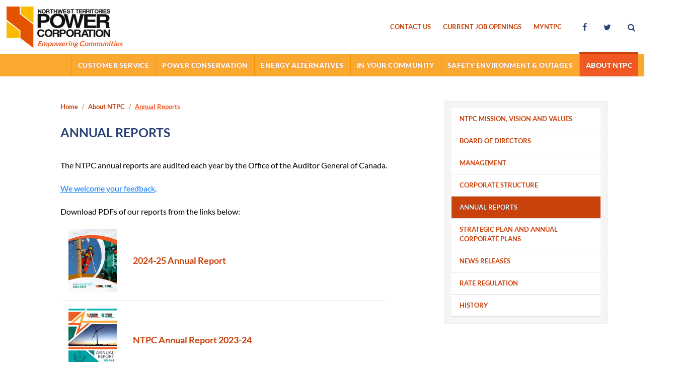

--- FILE ---
content_type: text/html; charset=UTF-8
request_url: https://www.ntpc.com/about-ntpc/annual-reports
body_size: 9228
content:
<!doctype html><html lang="en" dir="ltr" prefix="content: http://purl.org/rss/1.0/modules/content/  dc: http://purl.org/dc/terms/  foaf: http://xmlns.com/foaf/0.1/  og: http://ogp.me/ns#  rdfs: http://www.w3.org/2000/01/rdf-schema#  schema: http://schema.org/  sioc: http://rdfs.org/sioc/ns#  sioct: http://rdfs.org/sioc/types#  skos: http://www.w3.org/2004/02/skos/core#  xsd: http://www.w3.org/2001/XMLSchema# "><head>
<link rel="profile" href="http://gmpg.org/xfn/11">
<link rel="alternate" href="https://www.ntpc.com" hreflang="x-default">
<meta charset="utf-8" />
<noscript><style>form.antibot * :not(.antibot-message) { display: none !important; }</style>
</noscript><script async src="https://www.googletagmanager.com/gtag/js?id=G-7HS4SG9GPN"></script>
<script>window.dataLayer = window.dataLayer || [];function gtag(){dataLayer.push(arguments)};gtag("js", new Date());gtag("set", "developer_id.dMDhkMT", true);gtag("config", "G-7HS4SG9GPN", {"groups":"default","page_placeholder":"PLACEHOLDER_page_location"});</script>
<meta name="description" content="The NTPC annual reports are audited each year by the Office of the Auditor General of Canada. We welcome your feedback. Download PDFs of our reports from the links below:" />
<link rel="canonical" href="https://www.ntpc.com/about-ntpc/annual-reports" />
<meta name="Generator" content="Drupal 9 (https://www.drupal.org)" />
<meta name="MobileOptimized" content="width" />
<meta name="HandheldFriendly" content="true" />
<meta name="viewport" content="width=device-width, initial-scale=1, shrink-to-fit=no" />
<meta http-equiv="x-ua-compatible" content="ie=edge" />
<script type="application/ld+json">{
          "@context": "https://schema.org",
          "@type": "BreadcrumbList",
          "itemListElement": [{
            "@type": "ListItem",
            "position": "1",
            "name": "Home",
            "item": "https://www.ntpc.com/"
          },{
            "@type": "ListItem",
            "position": "2",
            "name": "About NTPC",
            "item": "https://www.ntpc.com/about-ntpc"
          },{
            "@type": "ListItem",
            "position": "3",
            "name": "Annual Reports",
            "item": "https://www.ntpc.com/about-ntpc/annual-reports"
          }]}</script>
<link rel="icon" href="/icon-180.png" type="image/png" />
<link rel="alternate" hreflang="en" href="https://www.ntpc.com/about-ntpc/annual-reports" />

<title>Annual Reports | Northwest Territories Power Corporation</title>
<link rel="preconnect" href="//cdn.syndication.twimg.com" crossorigin>
<link rel="preconnect" href="//connect.facebook.net" crossorigin>
<link rel="preconnect" href="//instagram.com" crossorigin>
<link rel="preconnect" href="//www.googletagmanager.com" crossorigin>
<link rel="preconnect" href="//www.google-analytics.com" crossorigin>
<link rel="preconnect" href="//pbs.twimg.com" crossorigin>
<link rel="preconnect" href="//platform.twitter.com" crossorigin>
<link rel="preconnect" href="//syndication.twitter.com" crossorigin>
<link rel="preconnect" href="//unpkg.com" crossorigin>
<link rel="preload" href="https://www.ntpc.com/themes/custom/voltage/assets/fonts/lato-400.woff2" as="font" type="font/woff2" crossorigin="anonymous">
<link rel="preload" href="https://www.ntpc.com/themes/custom/voltage/assets/fonts/lato-700.woff2" as="font" type="font/woff2" crossorigin="anonymous">
<link rel="preload" href="https://www.ntpc.com/themes/custom/voltage/assets/fonts/lato-900.woff2" as="font" type="font/woff2" crossorigin="anonymous">
<link rel="preload" href="https://www.ntpc.com/themes/custom/voltage/assets/fonts/fontello.woff2" as="font" type="font/woff2" crossorigin="anonymous">
<link rel="icon" href="/favicon.ico">
<link rel="icon" href="/icon.svg" type="image/svg+xml">
<link rel="apple-touch-icon" href="/icon-180.png">
<link rel="manifest" href="/manifest.webmanifest">
<script>(function(w,d,s,l,i){w[l]=w[l]||[];w[l].push({"gtm.start":new Date().getTime(),event:"gtm.js"});var f=d.getElementsByTagName(s)[0],j=d.createElement(s),dl=l!="dataLayer"?"&l="+l:"";j.async=true;j.src="https://www.googletagmanager.com/gtm.js?id="+i+dl;f.parentNode.insertBefore(j,f);})(window,document,"script","dataLayer","GTM-5GDP75N");</script>
<meta name="dcterms.Relation" content="NTPC-Northwest-Territories-Power-Corporation-591764887576712">
<meta name="dcterms.Publisher" content="NTPC-Northwest-Territories-Power-Corporation-591764887576712">
<meta name="dcterms.Rights" content="Copyright &copy;2025 Northwest Territories Power Corporation.">
<meta name="dcterms.Identifier" content="https://www.ntpc.com/about-ntpc/annual-reports">
<meta name="dcterms.Coverage" content="https://www.ntpc.com/about-ntpc/annual-reports">
<meta name="dcterms.Format" content="text/html">
<meta name="dcterms.Type" content="text/html">
<meta name="dcterms.Language" content="ca-EN">
<meta name="dcterms.Title" content="Annual Reports">
<meta name="dcterms.Description" content="">
<meta property="og:url" content="https://www.ntpc.com/about-ntpc/annual-reports">
<meta property="og:type" content="article">
<meta property="og:locale" content="en_CA">
<meta property="og:site_name" content="Northwest Territories Power Corporation">
<meta property="og:title" content="Annual Reports">
<meta property="og:description" content="">
<link rel="me" href="https://twitter.com/NTPC_News">
<meta name="twitter:card" content="summary_large_image">
<meta name="twitter:site" content="@NTPC_News">
<meta name="twitter:creator" content="@NTPC_News">
<link rel="stylesheet" media="all" href="/sites/default/files/css/css_uvBec2ODNNlVlIBaQe8uPYIJmwJgeE324wDlgz8qMEU.css" />
<link rel="stylesheet" media="all" href="/sites/default/files/css/css_lBfOQKJWMQ5qnMfMFQYs-eo1gDx43krxKTXxPAU6coE.css" />

<script src="https://connect.facebook.net/fr_FR/sdk.js#xfbml=1&amp;version=v3.2" defer async crossorigin="anonymous"></script>

</head><body class="layout-no-sidebars page-node-114 page-node node--114 not-front type--page page--annual-reports" itemscope="" itemtype="https://schema.org/WebPage">
<noscript><iframe src="https://www.googletagmanager.com/ns.html?id=GTM-5GDP75N" width="0" height="0" style="display:none;visibility:hidden"></iframe></noscript>
<a href="#contentMain" class="visually-hidden focusable skip-link">Skip to main content</a>

<div class="dialog-off-canvas-main-canvas" data-off-canvas-main-canvas>
  <div class="sentinel"></div>
<header itemscope itemtype="https://schema.org/WPHeader" id="siteHeader" class="site--header" aria-label="Site Header"><div class="endo">
  <div itemprop="publisher" itemscope itemtype="https://schema.org/Organization" class="site--branding">
  <a itemprop="url" rel="index" class="site-anchor" href="/" title=" NTPC Homepage ">
    <img itemprop="logo" class="site-logo" src="/themes/custom/voltage/assets/images/ui/logo--ntpc.svg" alt="NTPC logo">
    <span itemprop="name" class="site-name reader">Northwest Territories Power Corporation</span>
    <span itemprop="slogan" class="site-slogan">Empowering Communities</span>
  </a>
</div>
<nav itemscope itemtype="https://schema.org/SiteNavigationElement" aria-label="Mobile Toggle" id="block-mobiletoggle" class="nav--mobile-toggle navmenu">
  
  <div class="nav">
        <link itemprop="url" href="/">
            <button class="toggle" type="button" data-toggle="collapse" data-target="#mobileToggle"><span class="bars"><span></span></span> Menu</button>
      </div>
</nav>
<nav itemscope itemtype="https://schema.org/SiteNavigationElement" class="nav--main-sub navmenu">
  <h2 class="block-title">Sub-navigation</h2>
  
          <ul class="menu">
              <li class="menu-item">
                          <a href="/contact-us" class="menu-link" data-drupal-link-system-path="node/4"><span>Contact Us</span></a>
      </li>
          <li class="menu-item">
                          <a href="https://careers-ntpc.icims.com/jobs/intro?hashed=-435594588&amp;mobile=false&amp;width=1044&amp;height=500&amp;bga=true&amp;needsRedirect=false&amp;jan1offset=-420&amp;jun1offset=-360" class="menu-link"><span>Current Job Openings</span></a>
      </li>
          <li class="menu-item">
                          <a href="https://myntpc.ntpc.com/app/login.jsp" class="menu-link"><span>MyNTPC</span></a>
      </li>
    </ul>
  
</nav>
<nav itemscope itemtype="https://schema.org/SiteNavigationElement" aria-label="Social Profiles" id="block-socialprofiles" class="nav--social navmenu">
  
  <div class="nav">
        <link itemprop="url" href="/">
            <a itemprop="sameAs" rel="external profile" class="social-facebook" href="https://www.facebook.com/NTPC-Northwest-Territories-Power-Corporation-591764887576712" title="Like us on Facebook"><i class="icon-facebook" aria-hidden="true"></i><span>Facebook</span></a>
<a itemprop="sameAs" rel="external profile" class="social-twitter" href="https://twitter.com/NTPC_News" title="Follow us on Twitter"><i class="icon-twitter" aria-hidden="true"></i><span>Twitter</span></a>
      </div>
</nav>
<nav itemscope itemtype="https://schema.org/SiteNavigationElement" aria-label="Search Toggle" id="block-searchtoggle" class="block__search-toggle nav--search navmenu">
  
  <div class="nav">
        <link itemprop="url" href="/">
            <a rel="bookmark nofollow" role="button" class="icon-search" href="#siteSearchForm" title="Toggle the site search form"><span>Search</span></a>
      </div>
</nav>

  <nav itemscope itemtype="https://schema.org/SiteNavigationElement" class="nav--main navmenu">
  
  
          <ul id="block-voltage-main-menu" class="menu">
              <li class="menu-item">
                          <a href="/" class="menu-link" data-drupal-link-system-path="&lt;front&gt;"><span>Home</span></a>
      </li>
          <li class="menu-item dropdown" aria-expanded="false" aria-haspopup="true">
                          <a href="/customer-service" class="menu-link" data-drupal-link-system-path="node/41"><span>Customer Service</span></a>
                <ul id="block-voltage-main-menu" class="submenu">
              <li class="submenu-item">
                          <a href="https://myntpc.ntpc.com/" class="submenu-link"><span>MyNTPC</span></a>
      </li>
          <li class="submenu-item dropdown" aria-expanded="false" aria-haspopup="true">
                          <a href="/customer-service/residential-service" class="submenu-link" data-drupal-link-system-path="node/42"><span>Residential Service</span></a>
                <ul id="block-voltage-main-menu" class="submenu">
              <li class="submenu-item">
                          <a href="/customer-service/residential-service/understand-your-power-bill" class="submenu-link" data-drupal-link-system-path="node/43"><span>Understand your Power Bill</span></a>
      </li>
          <li class="submenu-item">
                          <a href="/customer-service/residential-service/connections-and-disconnections" class="submenu-link" data-drupal-link-system-path="node/44"><span>Connections and Disconnections</span></a>
      </li>
          <li class="submenu-item">
                          <a href="/customer-service/residential-service/payment-and-billing-options-late-payments" class="submenu-link" data-drupal-link-system-path="node/48"><span>Payment and Billing Options &amp; Late Payments</span></a>
      </li>
          <li class="submenu-item">
                          <a href="/customer-service/residential-service/residential-electrical-rates" class="submenu-link" data-drupal-link-system-path="node/55"><span>Residential Electrical Rates</span></a>
      </li>
    </ul>
  
      </li>
          <li class="submenu-item dropdown" aria-expanded="false" aria-haspopup="true">
                          <a href="/customer-service/business-service" class="submenu-link" data-drupal-link-system-path="node/50"><span>Business Service</span></a>
                <ul id="block-voltage-main-menu" class="submenu">
              <li class="submenu-item">
                          <a href="/customer-service/business-service/connecting-business-service" class="submenu-link" data-drupal-link-system-path="node/52"><span>Connecting a Business Service</span></a>
      </li>
          <li class="submenu-item">
                          <a href="/customer-service/business-service/other-business-services" class="submenu-link" data-drupal-link-system-path="node/54"><span>Other Business Services</span></a>
      </li>
          <li class="submenu-item">
                          <a href="/customer-service/business-service/payment-options-late-payments" class="submenu-link" data-drupal-link-system-path="node/53"><span>Payment Options &amp; Late Payments</span></a>
      </li>
    </ul>
  
      </li>
          <li class="submenu-item">
                          <a href="/customer-service/new-construction-service" class="submenu-link" data-drupal-link-system-path="node/51"><span>New Construction Service</span></a>
      </li>
          <li class="submenu-item">
                          <a href="/sites/default/files/2021-02/terms-and-conditions-of-service---may-1-2019.pdf" class="submenu-link"><span>Terms and Conditions of Service</span></a>
      </li>
          <li class="submenu-item">
                          <a href="/customer-service/net-metering" class="submenu-link" data-drupal-link-system-path="node/49"><span>Net Metering</span></a>
      </li>
          <li class="submenu-item">
                          <a href="/customer-service/territorial-power-support-program-tpsp" class="submenu-link" data-drupal-link-system-path="node/47"><span>Territorial Power Support Program (TPSP)</span></a>
      </li>
          <li class="submenu-item">
                          <a href="https://www.ntpc.com/node/796" title="List of current and past rate schedules" class="submenu-link"><span>Rate Schedule</span></a>
      </li>
    </ul>
  
      </li>
          <li class="menu-item dropdown" aria-expanded="false" aria-haspopup="true">
                          <a href="/power-conservation" class="menu-link" data-drupal-link-system-path="node/56"><span>Power Conservation</span></a>
                <ul id="block-voltage-main-menu" class="submenu">
              <li class="submenu-item dropdown" aria-expanded="false" aria-haspopup="true">
                          <a href="/power-conservation/energy-saving-tips" class="submenu-link" data-drupal-link-system-path="node/58"><span>Energy Saving Tips</span></a>
                <ul id="block-voltage-main-menu" class="submenu">
              <li class="submenu-item">
                          <a href="/power-conservation/energy-saving-tips/washing-machine" class="submenu-link" data-drupal-link-system-path="node/57"><span>Washing Machine</span></a>
      </li>
          <li class="submenu-item">
                          <a href="/power-conservation/energy-saving-tips/clothes-dryer" class="submenu-link" data-drupal-link-system-path="node/59"><span>Clothes Dryer</span></a>
      </li>
          <li class="submenu-item">
                          <a href="/power-conservation/energy-saving-tips/lighting" class="submenu-link" data-drupal-link-system-path="node/60"><span>Lighting</span></a>
      </li>
          <li class="submenu-item">
                          <a href="/power-conservation/energy-saving-tips/refrigerator" class="submenu-link" data-drupal-link-system-path="node/61"><span>Refrigerator</span></a>
      </li>
          <li class="submenu-item">
                          <a href="/power-conservation/energy-saving-tips/stove" class="submenu-link" data-drupal-link-system-path="node/62"><span>Stove</span></a>
      </li>
          <li class="submenu-item">
                          <a href="/power-conservation/energy-saving-tips/heating" class="submenu-link" data-drupal-link-system-path="node/63"><span>Heating</span></a>
      </li>
          <li class="submenu-item">
                          <a href="/power-conservation/energy-saving-tips/freezer" class="submenu-link" data-drupal-link-system-path="node/64"><span>Freezer</span></a>
      </li>
          <li class="submenu-item">
                          <a href="/power-conservation/energy-saving-tips/dishwasher" class="submenu-link" data-drupal-link-system-path="node/65"><span>Dishwasher</span></a>
      </li>
          <li class="submenu-item">
                          <a href="/power-conservation/energy-saving-tips/water-heating" class="submenu-link" data-drupal-link-system-path="node/66"><span>Water Heating</span></a>
      </li>
          <li class="submenu-item">
                          <a href="/power-conservation/energy-saving-tips/home-entertainment" class="submenu-link" data-drupal-link-system-path="node/67"><span>Home Entertainment</span></a>
      </li>
          <li class="submenu-item">
                          <a href="/power-conservation/energy-saving-tips/cooling" class="submenu-link" data-drupal-link-system-path="node/68"><span>Cooling</span></a>
      </li>
          <li class="submenu-item">
                          <a href="/power-conservation/energy-saving-tips/home-office" class="submenu-link" data-drupal-link-system-path="node/69"><span>Home Office</span></a>
      </li>
    </ul>
  
      </li>
          <li class="submenu-item">
                          <a href="/power-conservation/energy-calculator" class="submenu-link" data-drupal-link-system-path="node/70"><span>Energy Calculator</span></a>
      </li>
          <li class="submenu-item">
                          <a href="/power-conservation/energy-use-your-home" class="submenu-link" data-drupal-link-system-path="node/71"><span>Energy Use In Your Home</span></a>
      </li>
          <li class="submenu-item">
                          <a href="/power-conservation/save-energy-winter" class="submenu-link" data-drupal-link-system-path="node/72"><span>Save Energy This Winter</span></a>
      </li>
          <li class="submenu-item dropdown" aria-expanded="false" aria-haspopup="true">
                          <a href="/power-conservation/energy-use-your-business" class="submenu-link" data-drupal-link-system-path="node/73"><span>Energy Use In Your Business</span></a>
                <ul id="block-voltage-main-menu" class="submenu">
              <li class="submenu-item">
                          <a href="/power-conservation/energy-use-your-business/lighting" class="submenu-link" data-drupal-link-system-path="node/74"><span>Lighting</span></a>
      </li>
          <li class="submenu-item">
                          <a href="/power-conservation/energy-use-your-business/heating" class="submenu-link" data-drupal-link-system-path="node/75"><span>Heating</span></a>
      </li>
          <li class="submenu-item">
                          <a href="/power-conservation/energy-use-your-business/refrigeration" class="submenu-link" data-drupal-link-system-path="node/76"><span>Refrigeration</span></a>
      </li>
          <li class="submenu-item">
                          <a href="/power-conservation/energy-use-your-business/fans-pumps-and-motors" class="submenu-link" data-drupal-link-system-path="node/77"><span>Fans, Pumps and Motors</span></a>
      </li>
          <li class="submenu-item">
                          <a href="/power-conservation/energy-use-your-business/plug-load" class="submenu-link" data-drupal-link-system-path="node/78"><span>Plug Load</span></a>
      </li>
    </ul>
  
      </li>
          <li class="submenu-item">
                          <a href="/power-conservation/energy-awareness-your-business" class="submenu-link" data-drupal-link-system-path="node/79"><span>Energy Awareness in Your Business</span></a>
      </li>
          <li class="submenu-item">
                          <a href="/power-conservation/save-conservation-rebate-programs" class="submenu-link" data-drupal-link-system-path="node/80"><span>Save On Conservation - Rebate Programs</span></a>
      </li>
    </ul>
  
      </li>
          <li class="menu-item dropdown" aria-expanded="false" aria-haspopup="true">
                          <a href="/energy-alternatives" class="menu-link" data-drupal-link-system-path="node/81"><span>Energy Alternatives</span></a>
                <ul id="block-voltage-main-menu" class="submenu">
              <li class="submenu-item">
                          <a href="https://www.ntpc.com/node/932" title="Information about EV charging stations" class="submenu-link"><span>Electric Vehicle Charging Stations</span></a>
      </li>
          <li class="submenu-item">
                          <a href="/energy-alternatives/renewable-energy-opportunities" class="submenu-link" data-drupal-link-system-path="node/82"><span>Renewable Energy Opportunities</span></a>
      </li>
          <li class="submenu-item dropdown" aria-expanded="false" aria-haspopup="true">
                          <a href="/energy-alternatives/current-alternative-energy-projects" class="submenu-link" data-drupal-link-system-path="node/83"><span>Current Alternative Energy Projects</span></a>
                <ul id="block-voltage-main-menu" class="submenu">
              <li class="submenu-item">
                          <a href="/energy-alternatives/current-alternative-energy-projects/inuvik-lng-project" class="submenu-link" data-drupal-link-system-path="node/84"><span>Inuvik LNG Project</span></a>
      </li>
          <li class="submenu-item">
                          <a href="/energy-alternatives/current-alternative-energy-projects/fort-simpson-solar-energy-project" class="submenu-link" data-drupal-link-system-path="node/85"><span>Fort Simpson Solar Energy Project</span></a>
      </li>
          <li class="submenu-item">
                          <a href="/energy-alternatives/current-alternative-energy-projects/colville-lake-solar-project" class="submenu-link" data-drupal-link-system-path="node/86"><span>Colville Lake Solar Project</span></a>
      </li>
          <li class="submenu-item">
                          <a href="/energy-alternatives/current-alternative-energy-projects/led-streetlights" class="submenu-link" data-drupal-link-system-path="node/87"><span>LED Streetlights</span></a>
      </li>
          <li class="submenu-item">
                          <a href="/energy-alternatives/current-alternative-energy-projects/residual-heat-recovery" class="submenu-link" data-drupal-link-system-path="node/88"><span>Residual Heat Recovery</span></a>
      </li>
          <li class="submenu-item">
                          <a href="/energy-alternatives/current-alternative-energy-projects/electric-heat" class="submenu-link" data-drupal-link-system-path="node/89"><span>Electric Heat</span></a>
      </li>
    </ul>
  
      </li>
          <li class="submenu-item dropdown" aria-expanded="false" aria-haspopup="true">
                          <a href="/energy-alternatives/how-we-supply-power" class="submenu-link" data-drupal-link-system-path="node/90"><span>How We Supply Power</span></a>
                <ul id="block-voltage-main-menu" class="submenu">
              <li class="submenu-item">
                          <a href="/energy-alternatives/how-we-supply-power/hydro-electric" class="submenu-link" data-drupal-link-system-path="node/91"><span>Hydro Electric</span></a>
      </li>
    </ul>
  
      </li>
    </ul>
  
      </li>
          <li class="menu-item dropdown" aria-expanded="false" aria-haspopup="true">
                          <a href="/your-community" class="menu-link" data-drupal-link-system-path="node/93"><span>In Your Community</span></a>
                <ul id="block-voltage-main-menu" class="submenu">
              <li class="submenu-item">
                          <a href="/your-community/community-map" class="submenu-link" data-drupal-link-system-path="node/94"><span>Community Map</span></a>
      </li>
          <li class="submenu-item">
                          <a href="/your-community/zone-rate-system" class="submenu-link" data-drupal-link-system-path="node/95"><span>Zone Rate System</span></a>
      </li>
          <li class="submenu-item">
                          <a href="/your-community/school-zone" class="submenu-link" data-drupal-link-system-path="node/96"><span>School Zone</span></a>
      </li>
          <li class="submenu-item dropdown" aria-expanded="false" aria-haspopup="true">
                          <a href="/your-community/sponsorship-community-investment" class="submenu-link" data-drupal-link-system-path="node/97"><span>Sponsorship &amp; Community Investment</span></a>
                <ul id="block-voltage-main-menu" class="submenu">
              <li class="submenu-item">
                          <a href="/your-community/sponsorship-community-investment/community-investment-program" class="submenu-link" data-drupal-link-system-path="node/98"><span>Community Investment Program</span></a>
      </li>
          <li class="submenu-item">
                          <a href="/your-community/sponsorship-community-investment/environment-investment-program" class="submenu-link" data-drupal-link-system-path="node/99"><span>Environment Investment Program</span></a>
      </li>
    </ul>
  
      </li>
    </ul>
  
      </li>
          <li class="menu-item dropdown" aria-expanded="false" aria-haspopup="true">
                          <a href="/safety-environment-outages" class="menu-link" data-drupal-link-system-path="node/100"><span>Safety Environment &amp; Outages</span></a>
                <ul id="block-voltage-main-menu" class="submenu">
              <li class="submenu-item dropdown" aria-expanded="false" aria-haspopup="true">
                          <a href="/safety-environment-outages/safety" class="submenu-link" data-drupal-link-system-path="node/104"><span>Safety</span></a>
                <ul id="block-voltage-main-menu" class="submenu">
              <li class="submenu-item">
                          <a href="/safety-environment-outages/safety/during-power-outage" class="submenu-link" data-drupal-link-system-path="node/101"><span>During a Power Outage</span></a>
      </li>
          <li class="submenu-item">
                          <a href="/safety-outages/safety/safety-home" class="submenu-link" data-drupal-link-system-path="node/102"><span>Safety at Home</span></a>
      </li>
          <li class="submenu-item">
                          <a href="/safety-outages/safety/safety-work" class="submenu-link" data-drupal-link-system-path="node/103"><span>Safety at Work</span></a>
      </li>
          <li class="submenu-item">
                          <a href="/safety-outages/safety/safety-generators" class="submenu-link" data-drupal-link-system-path="node/105"><span>Safety with Generators</span></a>
      </li>
          <li class="submenu-item">
                          <a href="/safety-environment-outages/safety/electrical-safety-emergency-first-responders" class="submenu-link" data-drupal-link-system-path="node/106"><span>Electrical Safety for Emergency First Responders</span></a>
      </li>
          <li class="submenu-item">
                          <a href="/safety-outages/safety/electrical-safety-construction-workers" class="submenu-link" data-drupal-link-system-path="node/107"><span>Electrical Safety for Construction Workers</span></a>
      </li>
    </ul>
  
      </li>
          <li class="submenu-item">
                          <a href="/safety-environment-outages/outages" class="submenu-link" data-drupal-link-system-path="node/108"><span>Outages</span></a>
      </li>
          <li class="submenu-item">
                          <a href="/safety-environment-outages/report-problem" class="submenu-link" data-drupal-link-system-path="node/109"><span>Report a Problem</span></a>
      </li>
    </ul>
  
      </li>
          <li class="menu-item active dropdown" aria-expanded="false" aria-haspopup="true">
                          <a href="/about-ntpc" class="menu-link active" data-drupal-link-system-path="node/110"><span>About NTPC</span></a>
                <ul id="block-voltage-main-menu" class="submenu">
              <li class="submenu-item">
                          <a href="/about-ntpc/ntpc-mission-vision-and-values" class="submenu-link" data-drupal-link-system-path="node/111"><span>NTPC Mission, Vision and Values</span></a>
      </li>
          <li class="submenu-item">
                          <a href="/about-ntpc/board-directors" class="submenu-link" data-drupal-link-system-path="node/112"><span>Board of Directors</span></a>
      </li>
          <li class="submenu-item">
                          <a href="https://www.ntpc.com/node/933" title="Senior Leadership" class="submenu-link"><span>Management</span></a>
      </li>
          <li class="submenu-item">
                          <a href="/about-ntpc/corporate-structure" class="submenu-link" data-drupal-link-system-path="node/113"><span>Corporate Structure</span></a>
      </li>
          <li class="submenu-item active">
                          <a href="/about-ntpc/annual-reports" class="submenu-link active is-active" data-drupal-link-system-path="node/114"><span>Annual Reports</span></a>
      </li>
          <li class="submenu-item">
                          <a href="https://www.ntpc.com/node/783" class="submenu-link"><span>Strategic Plan and annual Corporate Plans</span></a>
      </li>
          <li class="submenu-item">
                          <a href="/about-ntpc/news-releases" class="submenu-link" data-drupal-link-system-path="node/115"><span>News Releases</span></a>
      </li>
          <li class="submenu-item">
                          <a href="/about-ntpc/rate-regulation" class="submenu-link" data-drupal-link-system-path="node/119"><span>Rate Regulation</span></a>
      </li>
          <li class="submenu-item">
                          <a href="/about-ntpc/history" class="submenu-link" data-drupal-link-system-path="node/120"><span>History</span></a>
      </li>
    </ul>
  
      </li>
    </ul>
  
</nav>

</div></header>
<section id="siteSearch" class="site--search" role="search" aria-label="Site Search"><div class="endo">
  <button class="icon-cancel" data-dismiss="search" title="Close search panel"><span>Close</span></button>
  <div class="search-block-form block block-search block-search-form-block" data-drupal-selector="search-block-form" id="block-searchform" role="search">
  <h2 class="section-title reader">Search form</h2>
  <form itemprop="potentialAction" itemscope itemtype="https://schema.org/SearchAction" action="/search/node" method="get" id="search-block-form" accept-charset="UTF-8" class="block block- search-form search-block-form" aria-label="">
  
  <meta itemprop="target" content="/search/node?keys={keys}">
  <fieldset class="form-type-search form-item-keys form-no-label form-group">
  <label for="edit-keys" class="visually-hidden">Search</label>        <input title="Enter the terms you wish to search for." data-drupal-selector="edit-keys" type="search" id="edit-keys" name="keys" value="" size="15" maxlength="128" class="form-search form-control" itemprop="query" aria-label="Search Terms" tabindex="0">

        </fieldset>
<div data-drupal-selector="edit-actions" class="form-actions form-group" id="edit-actions"><button data-drupal-selector="edit-submit" type="submit" id="edit-submit" value="Search" class="btn- btn-search"><i class="icon-search"></i> <span>Search</span></button>

</div>

</form>

</div>

</div></section>
<main itemprop="mainEntityOfPage" id="contentMain" class="site--content">
  <article itemid="https://www.ntpc.com/about-ntpc/annual-reports" itemprop="article" itemscope itemtype="https://schema.org/Article" class="h-entry h-as-article page">
    <header id="pageMasthead" class="entry-header">        <div class="view view-hero view-id-hero view-display-id-masthead js-view-dom-id-6111cca50fe590b2215503479464ddef4220b42ae70ed70b3df14f3923c24168">
  
  

</div>


<nav id="block-voltage-breadcrumbs" class="page--breadcrumbs" aria-label="Breadcrumb">
  
  <ol itemscope itemtype="http://schema.org/BreadcrumbList" class="breadcrumbs"><li itemprop="itemListElement" itemscope itemtype="http://schema.org/ListItem"><a itemprop="item" itemscope itemtype="https://schema.org/Thing" rel="bookmark" href="/"><span itemprop="name">Home</span></a><meta itemprop="position" content="1"></li><li itemprop="itemListElement" itemscope itemtype="http://schema.org/ListItem"><a itemprop="item" itemscope itemtype="https://schema.org/Thing" rel="bookmark" href="https://www.ntpc.com/about-ntpc"><span itemprop="name">About NTPC</span></a><meta itemprop="position" content="2"></li><li itemprop="itemListElement" itemscope itemtype="http://schema.org/ListItem"><a itemprop="item" itemscope itemtype="https://schema.org/Thing" rel="bookmark" href="https://www.ntpc.com/about-ntpc/annual-reports"><span itemprop="name">Annual Reports</span></a><meta itemprop="position" content="3"></li></ol>

</nav>
<h1 class="entry-title"><span itemprop="headline">Annual Reports</span></h1>


          </header>        <div class="system-area">
      <div data-drupal-messages-fallback class="hidden"></div>

    </div>
          <div itemprop="description" id="entryContent" property="schema:text" class="entry-content">
  <p>The NTPC annual reports are audited each year by the Office of the Auditor General of Canada.</p>

<p><a href="/contact-us">We welcome your feedback</a>.</p>

<p>Download PDFs of our reports from the links below:</p>

<div class="media-object">
        <div class="field field--name-field-thumbnail field--type-image field--label-hidden field__item">
    <img loading="lazy" class="image-style-media-library" src="/sites/default/files/styles/media_library/public/2025-10/Cover%20Page%20from%204787_NTPC_Annual%20Report_2025_October%2029%20%28Web%29_0.jpg?itok=YbIEUZKv" width="170" height="220" alt="" typeof="foaf:Image" /></div>
      <div class="file file--mime-application-pdf file--application-pdf"><a href="/sites/default/files/2025-10/4787_NTPC_Annual%20Report_2025_October%2029%20%28Web%29_0.pdf" type="application/pdf" title="4787_NTPC_Annual Report_2025_October 29 (Web).pdf">2024-25 Annual Report</a></div>

</div>
<div class="media-object">
        <div class="field field--name-field-thumbnail field--type-image field--label-hidden field__item">
    <img loading="lazy" class="image-style-media-library" src="/sites/default/files/styles/media_library/public/2025-10/Annual%20Report%20-%202023-24%20Cover%20page_0.jpg?itok=KOeQEpU_" width="170" height="220" alt="" typeof="foaf:Image" /></div>
      <div class="file file--mime-application-pdf file--application-pdf"><a href="/sites/default/files/2025-10/4568%20-%20NTPC%20-%20Annual%20Report%20-%202023-24_8.5x11in_WEB72%20--%20version%20approved%20for%20printing_0.pdf" type="application/pdf" title="4568 - NTPC - Annual Report - 2023-24_8.5x11in_WEB72 -- version approved for printing.pdf">NTPC Annual Report 2023-24</a></div>

</div>
<div class="media-object">
        <div class="field field--name-field-thumbnail field--type-image field--label-hidden field__item">
    <img loading="lazy" class="image-style-media-library" src="/sites/default/files/styles/media_library/public/2025-10/4230%20-%20NTPC%20-%20Annual%20Report%20-%20Cover%20page.jpg?itok=24R6G-Lt" width="168" height="220" alt="" typeof="foaf:Image" /></div>
      <div class="file file--mime-application-pdf file--application-pdf"><a href="/sites/default/files/2025-10/NTPC%20Annual%20Report%20--%202022-23.pdf" type="application/pdf" title="NTPC Annual Report -- 2022-23.pdf">NTPC Annual Report 2022-23</a></div>

</div>
<div class="media-object">
        <div class="field field--name-field-thumbnail field--type-image field--label-hidden field__item">
    <img loading="lazy" class="image-style-media-library" src="/sites/default/files/styles/media_library/public/2025-10/Cover%20page%20--%202021-22%20Annual%20Report.jpg?itok=gP141-Ys" width="170" height="220" alt="" typeof="foaf:Image" /></div>
      <div class="file file--mime-application-pdf file--application-pdf"><a href="/sites/default/files/2025-10/4031%20-%20NTPC%20-%20Annual%20Report%20-%202021-22_WEB.pdf" type="application/pdf" title="4031 - NTPC - Annual Report - 2021-22_WEB.pdf">NTPC Annual Report 2021-22</a></div>

</div>
<div class="media-object">
        <div class="field field--name-field-thumbnail field--type-image field--label-hidden field__item">
    <img loading="lazy" class="image-style-media-library" src="/sites/default/files/styles/media_library/public/2023-01/NTPC%202019-20%20Annual%20Report%20--%20cover%20page_0.jpg?itok=ICOpQsUm" width="164" height="220" alt="" typeof="foaf:Image" /></div>
      <div class="file file--mime-application-pdf file--application-pdf"><a href="/sites/default/files/2023-01/3727%20-%20NTPC%20-%202019-20%20Annual%20Report_WEB_0.pdf" type="application/pdf" title="3727 - NTPC - 2019-20 Annual Report_WEB_0.pdf">NTPC 2019-20 Annual Report</a></div>

</div>
<p> </p>

<div class="media-object">
        <div class="field field--name-field-thumbnail field--type-image field--label-hidden field__item">
    <img loading="lazy" class="image-style-media-library" src="/sites/default/files/styles/media_library/public/2021-03/ntpc--annual-report--2018-2019--revised.png?itok=QkwiddtW" width="170" height="220" alt="" typeof="foaf:Image" /></div>
      <div class="file file--mime-application-pdf file--application-pdf"><a href="/sites/default/files/2021-02/ntpc--annual-report--2018-2019--revised.pdf" type="application/pdf" title="ntpc--annual-report--2018-2019--revised.pdf">NTPC Annual Report: 2018 - 2019</a></div>

</div>
<div class="media-object">
        <div class="field field--name-field-thumbnail field--type-image field--label-hidden field__item">
    <img loading="lazy" class="image-style-media-library" src="/sites/default/files/styles/media_library/public/2021-03/ntpc--annual-report--2017-2018--revised.png?itok=rpcJXWdz" width="170" height="220" alt="" typeof="foaf:Image" /></div>
      <div class="file file--mime-application-pdf file--application-pdf"><a href="/sites/default/files/2021-02/ntpc--annual-report--2017-2018--revised.pdf" type="application/pdf" title="ntpc--annual-report--2017-2018--revised.pdf">NTPC Annual Report: 2017 - 2018</a></div>

</div>
<div class="media-object">
        <div class="field field--name-field-thumbnail field--type-image field--label-hidden field__item">
    <img loading="lazy" class="image-style-media-library" src="/sites/default/files/styles/media_library/public/2021-03/ntpc--annual-report--2016.png?itok=thYO6VsA" width="170" height="220" alt="" typeof="foaf:Image" /></div>
      <div class="file file--mime-application-pdf file--application-pdf"><a href="/sites/default/files/2021-02/ntpc--annual-report--2016.pdf" type="application/pdf" title="ntpc--annual-report--2016.pdf">NTPC Annual Report: 2016</a></div>

</div>
<div class="media-object">
        <div class="field field--name-field-thumbnail field--type-image field--label-hidden field__item">
    <img loading="lazy" class="image-style-media-library" src="/sites/default/files/styles/media_library/public/2021-03/ntpc--annual-report--2015.png?itok=RfN6aMWi" width="170" height="220" alt="" typeof="foaf:Image" /></div>
      <div class="file file--mime-application-pdf file--application-pdf"><a href="/sites/default/files/2021-02/ntpc--annual-report--2015.pdf" type="application/pdf" title="ntpc--annual-report--2015.pdf">NTPC Annual Report: 2015</a></div>

</div>
<div class="media-object">
        <div class="field field--name-field-thumbnail field--type-image field--label-hidden field__item">
    <img loading="lazy" class="image-style-media-library" src="/sites/default/files/styles/media_library/public/2021-03/ntpc--annual-report--2014.png?itok=bqcs--mR" width="170" height="220" alt="" typeof="foaf:Image" /></div>
      <div class="file file--mime-application-pdf file--application-pdf"><a href="/sites/default/files/2021-02/ntpc--annual-report--2014.pdf" type="application/pdf" title="ntpc--annual-report--2014.pdf">NTPC Annual Report: 2014</a></div>

</div>
<div class="media-object">
        <div class="field field--name-field-thumbnail field--type-image field--label-hidden field__item">
    <img loading="lazy" class="image-style-media-library" src="/sites/default/files/styles/media_library/public/2021-03/ntpc--annual-report--2013.png?itok=sSRjzq8J" width="170" height="220" alt="" typeof="foaf:Image" /></div>
      <div class="file file--mime-application-pdf file--application-pdf"><a href="/sites/default/files/2021-02/ntpc--annual-report--2013.pdf" type="application/pdf" title="ntpc--annual-report--2013.pdf">NTPC Annual Report: 2013</a></div>

</div>
<div class="media-object">
        <div class="field field--name-field-thumbnail field--type-image field--label-hidden field__item">
    <img loading="lazy" class="image-style-media-library" src="/sites/default/files/styles/media_library/public/2021-03/ntpc--annual-report--2012.png?itok=IuG7OSBV" width="170" height="220" alt="" typeof="foaf:Image" /></div>
      <div class="file file--mime-application-pdf file--application-pdf"><a href="/sites/default/files/2021-02/ntpc--annual-report--2012.pdf" type="application/pdf" title="ntpc--annual-report--2012.pdf">NTPC Annual Report: 2012</a></div>

</div>
<div class="media-object">
        <div class="field field--name-field-thumbnail field--type-image field--label-hidden field__item">
    <img loading="lazy" class="image-style-media-library" src="/sites/default/files/styles/media_library/public/2021-03/ntpc--annual-report--2010-2011.png?itok=ggkBo7Mq" width="170" height="220" alt="" typeof="foaf:Image" /></div>
      <div class="file file--mime-application-pdf file--application-pdf"><a href="/sites/default/files/2021-02/ntpc--annual-report--2010-2011.pdf" type="application/pdf" title="ntpc--annual-report--2010-2011.pdf">NTPC Annual Report: 2010 - 2011</a></div>

</div>
<div class="media-object">
        <div class="field field--name-field-thumbnail field--type-image field--label-hidden field__item">
    <img loading="lazy" class="image-style-media-library" src="/sites/default/files/styles/media_library/public/2021-03/ntpc--annual-report--2009-2010.png?itok=zHMbT22I" width="170" height="220" alt="" typeof="foaf:Image" /></div>
      <div class="file file--mime-application-pdf file--application-pdf"><a href="/sites/default/files/2021-02/ntpc--annual-report--2009-2010.pdf" type="application/pdf" title="ntpc--annual-report--2009-2010.pdf">NTPC Annual Report: 2009 - 2010</a></div>

</div>
<div class="media-object">
        <div class="field field--name-field-thumbnail field--type-image field--label-hidden field__item">
    <img loading="lazy" class="image-style-media-library" src="/sites/default/files/styles/media_library/public/2021-03/ntpc--annual-report--2008-2009.png?itok=lt1OBqc6" width="170" height="220" alt="" typeof="foaf:Image" /></div>
      <div class="file file--mime-application-pdf file--application-pdf"><a href="/sites/default/files/2021-02/ntpc--annual-report--2008-2009.pdf" type="application/pdf" title="ntpc--annual-report--2008-2009.pdf">NTPC Annual Report: 2008 - 2009</a></div>

</div>
<div class="media-object">
        <div class="field field--name-field-thumbnail field--type-image field--label-hidden field__item">
    <img loading="lazy" class="image-style-media-library" src="/sites/default/files/styles/media_library/public/2021-03/ntpc--annual-report--2007-2008.png?itok=lMITdmTR" width="170" height="220" alt="" typeof="foaf:Image" /></div>
      <div class="file file--mime-application-pdf file--application-pdf"><a href="/sites/default/files/2021-02/ntpc--annual-report--2007-2008.pdf" type="application/pdf" title="ntpc--annual-report--2007-2008.pdf">NTPC Annual Report: 2007 - 2008</a></div>

</div>
<div class="media-object">
        <div class="field field--name-field-thumbnail field--type-image field--label-hidden field__item">
    <img loading="lazy" class="image-style-media-library" src="/sites/default/files/styles/media_library/public/2021-03/ntpc--annual-report--2006-2007.png?itok=bCLXVt3P" width="170" height="220" alt="" typeof="foaf:Image" /></div>
      <div class="file file--mime-application-pdf file--application-pdf"><a href="/sites/default/files/2021-02/ntpc--annual-report--2006-2007.pdf" type="application/pdf" title="ntpc--annual-report--2006-2007.pdf">NTPC Annual Report: 2006 - 2007</a></div>

</div>
<div class="media-object">
        <div class="field field--name-field-thumbnail field--type-image field--label-hidden field__item">
    <img loading="lazy" class="image-style-media-library" src="/sites/default/files/styles/media_library/public/2021-03/ntpc--annual-report--2005-2006.png?itok=3_rhXKYc" width="170" height="220" alt="" typeof="foaf:Image" /></div>
      <div class="file file--mime-application-pdf file--application-pdf"><a href="/sites/default/files/2021-02/ntpc--annual-report--2005-2006.pdf" type="application/pdf" title="ntpc--annual-report--2005-2006.pdf">NTPC Annual Report: 2005 - 2006</a></div>

</div>
<div class="media-object">
        <div class="field field--name-field-thumbnail field--type-image field--label-hidden field__item">
    <img loading="lazy" class="image-style-media-library" src="/sites/default/files/styles/media_library/public/2021-03/ntpc--annual-report--2004-2005.png?itok=udR1wO29" width="220" height="170" alt="" typeof="foaf:Image" /></div>
      <div class="file file--mime-application-pdf file--application-pdf"><a href="/sites/default/files/2021-02/ntpc--annual-report--2004-2005.pdf" type="application/pdf" title="ntpc--annual-report--2004-2005.pdf">NTPC Annual Report: 2004 - 2005</a></div>

</div>
<div class="media-object">
        <div class="field field--name-field-thumbnail field--type-image field--label-hidden field__item">
    <img loading="lazy" class="image-style-media-library" src="/sites/default/files/styles/media_library/public/2021-03/ntpc--annual-report--2003-2004.png?itok=ZL8V_BuC" width="220" height="170" alt="" typeof="foaf:Image" /></div>
      <div class="file file--mime-application-pdf file--application-pdf"><a href="/sites/default/files/2021-02/ntpc--annual-report--2003-2004.pdf" type="application/pdf" title="ntpc--annual-report--2003-2004.pdf">NTPC Annual Report: 2003 - 2004</a></div>

</div>
<div class="media-object">
        <div class="field field--name-field-thumbnail field--type-image field--label-hidden field__item">
    <img loading="lazy" class="image-style-media-library" src="/sites/default/files/styles/media_library/public/2021-03/ntpc--annual-report--2003.png?itok=fsulx2Jw" width="170" height="220" alt="" typeof="foaf:Image" /></div>
      <div class="file file--mime-application-pdf file--application-pdf"><a href="/sites/default/files/2021-02/ntpc--annual-report--2003.pdf" type="application/pdf" title="ntpc--annual-report--2003.pdf">NTPC Annual Report: 2003</a></div>

</div>
<div class="media-object">
        <div class="field field--name-field-thumbnail field--type-image field--label-hidden field__item">
    <img loading="lazy" class="image-style-media-library" src="/sites/default/files/styles/media_library/public/2021-03/ntpc--annual-report--2000-2001.png?itok=TSoddFvB" width="170" height="220" alt="" typeof="foaf:Image" /></div>
      <div class="file file--mime-application-pdf file--application-pdf"><a href="/sites/default/files/2021-02/ntpc--annual-report--2000-2001.pdf" type="application/pdf" title="ntpc--annual-report--2000-2001.pdf">NTPC Annual Report: 2000 - 2001</a></div>

</div>
<div class="media-object">
        <div class="field field--name-field-thumbnail field--type-image field--label-hidden field__item">
    <img loading="lazy" class="image-style-media-library" src="/sites/default/files/styles/media_library/public/2021-03/ntpc--annual-report--1999-2000.png?itok=tWPbIce2" width="170" height="220" alt="" typeof="foaf:Image" /></div>
      <div class="file file--mime-application-pdf file--application-pdf"><a href="/sites/default/files/2021-02/ntpc--annual-report--1999-2000.pdf" type="application/pdf" title="ntpc--annual-report--1999-2000.pdf">NTPC Annual Report: 1999 - 2000</a></div>

</div>
<div class="media-object">
        <div class="field field--name-field-thumbnail field--type-image field--label-hidden field__item">
    <img loading="lazy" class="image-style-media-library" src="/sites/default/files/styles/media_library/public/2021-03/ntpc--annual-report--1998-1999.png?itok=9DdxDLWC" width="170" height="220" alt="" typeof="foaf:Image" /></div>
      <div class="file file--mime-application-pdf file--application-pdf"><a href="/sites/default/files/2021-02/ntpc--annual-report--1998-1999.pdf" type="application/pdf" title="ntpc--annual-report--1998-1999.pdf">NTPC Annual Report: 1998 - 1999</a></div>

</div>

</div>
<footer id="entryFooter" class="entry-footer reader">
  <meta itemprop="name" content="Annual Reports" class="p-name">
  <meta itemprop="identifier" content="5c90baf8-53eb-473d-b814-c9ee379df20f" class="u-uid">
  <meta itemprop="author" content="newmedia" class="p-author">
  <meta itemprop="publisher" content="NTPC-Northwest-Territories-Power-Corporation-591764887576712" class="p-publisher">
  <time itemprop="datePublished" content="2021-02-28T13:21:45-07:00" datetime="2021-02-28T13:21:45-07:00" class="dt-published">February 28th, 2021</time>
  <time itemprop="dateModified" content="2025-10-31T15:25:15-06:00" datetime="2025-10-31T15:25:15-06:00" class="dt-updated">October 31st, 2025</time>
  <meta itemprop="wordCount" content="33" class="p-wordcount">
</footer>



  </article>
</main><aside itemscope itemtype="https://schema.org/WPSidebar" id="siteSidebar" class="site--sidebar" aria-label="Site Sidebar">    <div class="side--top"><nav itemscope itemtype="https://schema.org/SiteNavigationElement" class="nav--side navmenu">
  
  
          <ul class="menu">
              <li class="menu-item">
                          <a href="/about-ntpc/ntpc-mission-vision-and-values" class="menu-link" data-drupal-link-system-path="node/111"><span>NTPC Mission, Vision and Values</span></a>
      </li>
          <li class="menu-item">
                          <a href="/about-ntpc/board-directors" class="menu-link" data-drupal-link-system-path="node/112"><span>Board of Directors</span></a>
      </li>
          <li class="menu-item">
                          <a href="https://www.ntpc.com/node/933" title="Senior Leadership" class="menu-link"><span>Management</span></a>
      </li>
          <li class="menu-item">
                          <a href="/about-ntpc/corporate-structure" class="menu-link" data-drupal-link-system-path="node/113"><span>Corporate Structure</span></a>
      </li>
          <li class="menu-item active">
                          <a href="/about-ntpc/annual-reports" class="menu-link active is-active" data-drupal-link-system-path="node/114"><span>Annual Reports</span></a>
      </li>
          <li class="menu-item">
                          <a href="https://www.ntpc.com/node/783" class="menu-link"><span>Strategic Plan and annual Corporate Plans</span></a>
      </li>
          <li class="menu-item">
                          <a href="/about-ntpc/news-releases" class="menu-link" data-drupal-link-system-path="node/115"><span>News Releases</span></a>
      </li>
          <li class="menu-item">
                          <a href="/about-ntpc/rate-regulation" class="menu-link" data-drupal-link-system-path="node/119"><span>Rate Regulation</span></a>
      </li>
          <li class="menu-item">
                          <a href="/about-ntpc/history" class="menu-link" data-drupal-link-system-path="node/120"><span>History</span></a>
      </li>
    </ul>
  
</nav>
</div>  </aside>
<footer id="siteFooter" class="site--footer" aria-label="Site Footer"><div class="endo">
  <div itemprop="publisher" itemscope itemtype="https://schema.org/Organization" class="site--branding">
  <a itemprop="url" rel="index" class="site-anchor" href="/" title=" NTPC Homepage ">
    <img itemprop="logo" class="site-logo" src="/themes/custom/voltage/assets/images/ui/logo--ntpc-white.svg" alt="NTPC logo">
    <span itemprop="name" class="site-name reader">Northwest Territories Power Corporation</span>
    <span itemprop="slogan" class="site-slogan">Empowering Communities</span>
  </a>
</div>
<nav itemscope itemtype="https://schema.org/SiteNavigationElement" class="nav--foot navmenu">
  <h2 class="block-title">Footer Menu</h2>
  
          <ul class="menu">
              <li class="menu-item">
                          <a href="/about-ntpc/news-releases" class="menu-link" data-drupal-link-system-path="node/115"><span>Media Centre</span></a>
      </li>
          <li class="menu-item">
                          <a href="/business-opportunities" class="menu-link" data-drupal-link-system-path="node/125"><span>Business Opportunities</span></a>
      </li>
          <li class="menu-item dropdown" aria-expanded="false" aria-haspopup="true">
                          <a href="/awarded-contracts" class="menu-link" data-drupal-link-system-path="node/122"><span>Awarded Contracts</span></a>
                <ul class="submenu">
              <li class="submenu-item">
                          <a href="/contracts/tender-awards" class="submenu-link" data-drupal-link-system-path="node/123"><span>Tender Awards</span></a>
      </li>
          <li class="submenu-item">
                          <a href="/contracts/other-contracts" class="submenu-link" data-drupal-link-system-path="node/124"><span>Other Contracts</span></a>
      </li>
    </ul>
  
      </li>
          <li class="menu-item">
                          <a href="/sitemap" class="menu-link" data-drupal-link-system-path="node/121"><span>Sitemap</span></a>
      </li>
          <li class="menu-item">
                          <a href="/contact-us" class="menu-link" data-drupal-link-system-path="node/4"><span>Contact Us</span></a>
      </li>
          <li class="menu-item">
                          <a href="/privacy" class="menu-link" data-drupal-link-system-path="node/45"><span>Privacy</span></a>
      </li>
          <li class="menu-item">
                          <a href="/legal" class="menu-link" data-drupal-link-system-path="node/46"><span>Legal</span></a>
      </li>
    </ul>
  
</nav>
<nav itemscope itemtype="https://schema.org/SiteNavigationElement" aria-label="National COR Standard" id="block-nationalcorstandard" class="nav--cor-standard navmenu">
  
  <div class="nav">
        <link itemprop="url" href="/">
            <a rel="bookmark" href="/safety-outages/safety" title="National COR Standard"><img src="/themes/custom/voltage/assets/images/ui/logo---national-cor-standard.png" alt="National COR Standard logo"></a>
      </div>
</nav>
<nav itemscope itemtype="https://schema.org/SiteNavigationElement" aria-label="Social Profiles" id="block-socialprofiles-2" class="nav--social navmenu">
  
  <div class="nav">
        <link itemprop="url" href="/">
            <a itemprop="sameAs" rel="external profile" class="social-facebook" href="https://www.facebook.com/NTPC-Northwest-Territories-Power-Corporation-591764887576712" title="Like us on Facebook"><i class="icon-facebook" aria-hidden="true"></i><span>Facebook</span></a>
<a itemprop="sameAs" rel="external profile" class="social-twitter" href="https://twitter.com/NTPC_News" title="Follow us on Twitter"><i class="icon-twitter" aria-hidden="true"></i><span>Twitter</span></a>
      </div>
</nav>

  <p class="site--credits">&#169; 2025 Northwest Territories Power Corporation</p>
</div></footer>

</div>


<script type="application/json" data-drupal-selector="drupal-settings-json">{"path":{"baseUrl":"\/","scriptPath":null,"pathPrefix":"","currentPath":"node\/114","currentPathIsAdmin":false,"isFront":false,"currentLanguage":"en"},"pluralDelimiter":"\u0003","suppressDeprecationErrors":true,"google_analytics":{"account":"G-7HS4SG9GPN","trackOutbound":true,"trackMailto":true,"trackTel":true,"trackDownload":true,"trackDownloadExtensions":"7z|aac|arc|arj|asf|asx|avi|bin|csv|doc(x|m)?|dot(x|m)?|exe|flv|gif|gz|gzip|hqx|jar|jpe?g|js|mp(2|3|4|e?g)|mov(ie)?|msi|msp|pdf|phps|png|ppt(x|m)?|pot(x|m)?|pps(x|m)?|ppam|sld(x|m)?|thmx|qtm?|ra(m|r)?|sea|sit|tar|tgz|torrent|txt|wav|wma|wmv|wpd|xls(x|m|b)?|xlt(x|m)|xlam|xml|z|zip"},"ajaxTrustedUrl":{"\/search\/node":true},"user":{"uid":0,"permissionsHash":"3f8b53967714730b82e8709f4a04213cd5774bf31f11b9e44e8688ac8d4386b6"}}</script>
<script src="/sites/default/files/js/js_0UqVTb_mas7POUga817PULsJctBcY4Jt_cEx5ipZ3Qc.js"></script>
<script src="https://unpkg.com/flickity@2.2.0/dist/flickity.pkgd.min.js"></script>
<script src="/sites/default/files/js/js_CH1hZkkTZbBPO8AgmBTlszookltqwuuzGj1GH6p-ZJY.js"></script>

</body></html>


--- FILE ---
content_type: text/css
request_url: https://www.ntpc.com/sites/default/files/css/css_lBfOQKJWMQ5qnMfMFQYs-eo1gDx43krxKTXxPAU6coE.css
body_size: 13074
content:
@font-face{font-display:swap;font-family:"Lato";font-style:normal;font-weight:400;src:local(""),url(/themes/custom/voltage/assets/fonts/lato-400.woff2) format("woff2"),url(/themes/custom/voltage/assets/fonts/lato-400.woff) format("woff")}@font-face{font-display:swap;font-family:"Lato";font-style:normal;font-weight:700;src:local(""),url(/themes/custom/voltage/assets/fonts/lato-700.woff2) format("woff2"),url(/themes/custom/voltage/assets/fonts/lato-700.woff) format("woff")}@font-face{font-display:swap;font-family:"Lato";font-style:normal;font-weight:900;src:local(""),url(/themes/custom/voltage/assets/fonts/lato-900.woff2) format("woff2"),url(/themes/custom/voltage/assets/fonts/lato-900.woff) format("woff")}@font-face{font-display:swap;font-family:"fontello";font-style:normal;font-weight:normal;src:url(/themes/custom/voltage/assets/fonts/fontello.woff2) format("woff2"),url(/themes/custom/voltage/assets/fonts/fontello.woff) format("woff")}[class^=icon-]::before,[class*=" icon-"]::before{display:inline-block;position:relative;margin:0;padding:0;text-align:center;text-transform:none;text-decoration:none;font-variant:normal;font-style:normal;font-weight:normal;line-height:1rem;font-family:"fontello";-webkit-font-smoothing:antialiased;-moz-osx-font-smoothing:grayscale;transition:font-size .3s ease}[class^=icon-]::before:active,[class^=icon-]::before:focus,[class^=icon-]::before:focus-visible,[class^=icon-]::before:focus-within,[class^=icon-]::before:hover,[class*=" icon-"]::before:active,[class*=" icon-"]::before:focus,[class*=" icon-"]::before:focus-visible,[class*=" icon-"]::before:focus-within,[class*=" icon-"]::before:hover{text-decoration:none}.icon-cancel::before{content:""}.icon-caret-right::before{content:""}.icon-caret-down::before{content:""}.icon-facebook::before{content:""}.icon-left::before{content:""}.icon-link::before{content:""}.icon-mail::before{content:""}.icon-link::before,.icon-mail::before{margin-left:.25rem;vertical-align:super;font-size:.65rem}.icon-right::before{content:""}.icon-search::before{content:""}.icon-twitter::before{content:""}.flickity-enabled{position:relative}.flickity-enabled.is-draggable{user-select:none}.flickity-enabled.is-draggable.flickity-viewport{cursor:move;cursor:-webkit-grab;cursor:grab}.flickity-enabled.is-draggable.is-pointer-down{cursor:-webkit-grabbing;cursor:grabbing}.flickity-enabled.is-draggable .flickity-viewport .slide-pane{cursor:move;cursor:-webkit-grab;cursor:grab}.flickity-enabled.is-draggable .flickity-viewport.is-pointer-down .slide-pane{cursor:-webkit-grabbing;cursor:grabbing}.flickity-viewport{overflow:hidden;position:relative;width:100%;height:100%}.flickity-slider{display:block;position:absolute;width:100%;height:100%;transition:height .3s ease-in-out}.flickity-slider .slide-pane{display:block;position:relative;width:100%;height:auto;margin:0;text-align:center}.flickity-button{position:relative;background:none;background-color:rgba(0,0,0,0);border:none;color:#fff;-webkit-appearance:none;appearance:none}.flickity-button .flickity-button-icon{fill:#fff}.flickity-prev-next-button .flickity-button-icon{position:absolute;top:0;left:0;width:100%;height:100%}@-ms-viewport{width:device-width}html,body,h1,h2,h3,h4,h5,h6,a,p,span,em,small,strong,sub,sup,mark,del,ins,strike,abbr,dfn,blockquote,q,cite,code,pre,dl,dt,dd,div,section,article,main,aside,nav,header,hgroup,footer,img,figure,figcaption,address,time,audio,video,canvas,iframe,details,summary,fieldset,form,label,legend,table,caption,tbody,tfoot,thead,tr,th,td{margin:0;padding:0;border:0}article,aside,details,figcaption,figure,footer,header,main,nav,section,summary{display:block}audio,canvas,progress,video{display:inline-block;vertical-align:baseline}audio:not([controls]){display:none;height:0}html{font-style:normal;font-weight:400;font-family:"Lato","Helvetica Neue",helvetica,sans-serif;font-size:1em;line-height:1.2}body{font:inherit}*{font-family:inherit;font-size:inherit;line-height:inherit}*,*::before,*::after{box-sizing:border-box}[tabindex="-1"]:focus{outline:0 !important}[hidden],template{display:none}hr{box-sizing:content-box;height:0;overflow:visible}h1,h2,h3,h4,h5,h6,p{margin-top:0}p{margin-bottom:1.5rem;line-height:1.4}abbr[title],abbr[data-original-title]{text-decoration:underline;text-decoration:underline dotted;cursor:help;border-bottom:0}address{font-style:normal;line-height:inherit}b,strong{font-weight:700}small{font-size:.8rem}sub,sup{position:relative;vertical-align:baseline;font-size:.8rem;line-height:0}sup{top:-0.5rem}sub{bottom:-0.25rem}img,video{max-width:100%;height:auto}img{border-style:none;vertical-align:middle;object-fit:cover}svg{overflow:hidden;vertical-align:middle}table{border-collapse:collapse;border-spacing:0}th{text-align:inherit}td,th{padding:0}pre{overflow:auto}code,kbd,pre,samp{font-size:.9rem;font-family:monospace}label{display:inline-block;margin-bottom:.5rem}button{border-radius:0}button:focus{outline:.0625rem dotted;outline:.25rem auto -webkit-focus-ring-color}input,button,select,optgroup,textarea{margin:0;font-family:inherit;font-size:inherit;line-height:inherit}button,input{overflow:visible}button,select{text-transform:none}button::-moz-focus-inner,[type=button]::-moz-focus-inner,[type=reset]::-moz-focus-inner,[type=submit]::-moz-focus-inner{padding:0;border-style:none}input[type=radio],input[type=checkbox]{box-sizing:border-box;padding:0}input[type=date],input[type=time],input[type=datetime-local],input[type=month]{-webkit-appearance:listbox;appearance:listbox}textarea{overflow:auto;resize:vertical}progress{vertical-align:baseline}[type=number]::-webkit-inner-spin-button,[type=number]::-webkit-outer-spin-button{height:auto}[type=search]{outline-offset:-0.125rem;-webkit-appearance:none;appearance:none}[type=search]::-webkit-search-decoration{-webkit-appearance:none;appearance:none}::-webkit-file-upload-button{font:inherit;-webkit-appearance:none;appearance:none}output{display:inline-block}summary{display:list-item;cursor:pointer}template{display:none}[hidden]{display:none !important}[disabled]{cursor:not-allowed}*:focus-visible{outline:.125rem solid #00ffe3}*:focus:not(:focus-visible){outline:0}[tabindex="-1"]:focus{outline:0 !important}@keyframes fadeIn{from{opacity:0}to{opacity:1}}::selection{background-color:#00ffe3;color:#000}html,body{position:relative;margin:0;padding:0}html{width:100%;height:100%;color:#000;cursor:default}body{background:#fff none repeat scroll 0 0}.reader,.front .site--subcontent .endo .feed--twitter .block-title,.front .site--promotions .block-title,.front .cards-block .block-system-main-block,.front .site--subcontent .endo .block-system-main-block,.front .site--content .cards-block--left .block-title,.front .site--content .cards-block--right .block-title,.search-form .btn-search span,.site--search .icon-cancel span,.nav--search .nav .icon-search>span,.nav--social .nav a>span,.nav--main .block-title,.nav--main-sub .block-title,.nav--foot .block-title{clip:rect(0 0 0 0);overflow:hidden;position:absolute;width:.0625rem;height:.0625rem;margin:-0.0625rem;padding:0;border:0;white-space:nowrap}.reader:active,.front .site--subcontent .endo .feed--twitter .block-title:active,.front .site--promotions .block-title:active,.front .cards-block .block-system-main-block:active,.front .site--subcontent .endo .block-system-main-block:active,.front .site--content .cards-block--left .block-title:active,.front .site--content .cards-block--right .block-title:active,.search-form .btn-search span:active,.site--search .icon-cancel span:active,.nav--search .nav .icon-search>span:active,.nav--social .nav a>span:active,.nav--main .block-title:active,.nav--main-sub .block-title:active,.nav--foot .block-title:active,.reader:focus,.front .site--subcontent .endo .feed--twitter .block-title:focus,.front .site--promotions .block-title:focus,.front .cards-block .block-system-main-block:focus,.front .site--subcontent .endo .block-system-main-block:focus,.front .site--content .cards-block--left .block-title:focus,.front .site--content .cards-block--right .block-title:focus,.search-form .btn-search span:focus,.site--search .icon-cancel span:focus,.nav--search .nav .icon-search>span:focus,.nav--social .nav a>span:focus,.nav--main .block-title:focus,.nav--main-sub .block-title:focus,.nav--foot .block-title:focus{clip:auto;overflow:visible;position:static;width:auto;height:auto;margin:0;white-space:normal}h1,h2,h3,h4,h5,h6{margin-top:0;margin-bottom:.5rem;font-weight:700;font-family:inherit;line-height:1.2;transition:font-size .3s ease-in-out}h1,h2,h5,h6{text-transform:uppercase}h1{font-size:1.5rem}h2{font-size:1.2rem;line-height:1.3}h3{font-size:1.15rem}h4{font-size:1.05rem}h5,h6{font-size:1rem}p{margin:0 0 1.5rem}p:last-child{margin-bottom:0}a,a:link,a:visited{text-decoration:none}a:active,a:focus,a:hover{text-decoration:underline}a,ins,u{text-decoration-skip-ink:edges}abbr[title]{border-bottom:.05rem dotted;text-decoration:none;cursor:help}kbd{padding:.1rem .2rem;border-radius:.1rem;line-height:1.25;background-color:#fff;color:#fff;font-size:.7rem}mark{background-color:#fff;color:#000;padding:.05rem .1rem 0;border-bottom:.05rem solid #fff56a;border-radius:.1rem}blockquote{margin-left:0;padding:.4rem .8rem;border-left:.1rem solid #d9d9d9;font-family:"Lato","Helvetica Neue",helvetica,sans-serif}blockquote p:last-child{margin-bottom:0}@media screen and (min-width:64em){h1{font-size:1.55rem}h2{font-size:1.35rem}h3{font-size:1.2rem}h4{font-size:1.1rem}h5{font-size:1.05rem}}form{display:flex;flex-flow:row wrap;align-items:flex-start;justify-content:flex-start;position:relative;width:100%;max-width:36.5rem;background:none;background-color:rgba(0,0,0,0);transition:all .3s ease-in-out}form fieldset,form label,form input,form select,form textarea{background:none}form fieldset,form label,form legend,form input,form select,form textarea{position:relative;width:100%}form fieldset{display:flex;flex-flow:row wrap;align-items:baseline;justify-content:flex-start;margin:0 0 .5rem;padding:.35rem 0 .75rem;border:0}form label,form legend{display:inline-block}form legend{margin-bottom:.3rem;padding:.3rem 0;border-bottom-width:1px;border-bottom-style:solid}form input,form select,form textarea{display:inline-block;width:100%;padding:.55rem .6rem;border:.0125rem solid #ccc;border-radius:.125rem;background-color:#fafafa;box-shadow:inset 0 1px 3px #eee;vertical-align:middle;font-size:1rem;line-height:1.4}form input:focus,form select:focus,form textarea:focus{border-color:#07f;background-color:#fff;color:#000}form input:focus-visible,form select:focus-visible,form textarea:focus-visible{outline:.25rem solid #00ffe3}form input:focus:not(:focus-visible),form select:focus:not(:focus-visible),form textarea:focus:not(:focus-visible){outline:0}form input[disabled],form select[disabled],form textarea[disabled]{cursor:not-allowed}form input[type=checkbox]:focus,form input[type=file]:focus,form input[type=radio]:focus{outline-width:.0125rem;outline-style:auto}form input[type=checkbox],form input[type=radio]{display:inline-block;margin:0 .5rem 0 0}form select{height:2.5rem;margin:0;padding:.55rem 1.5rem .75rem;border-style:solid;border-width:1px;outline:none;background:none;background-color:#fff;font-weight:700;font-size:1rem;line-height:1.2rem;-webkit-appearance:none;-moz-appearance:none;appearance:none}form select[multiple]{height:auto}form select::-ms-expand{display:none}form select option{padding:.15rem .5rem}form .description{margin:0;padding:.25rem .15rem}table{display:table;table-layout:fixed;empty-cells:show;width:100%;margin-top:1rem;margin-bottom:1rem;padding:0;border-collapse:collapse;border-spacing:0;background-color:#fff;text-align:left;font-size:inherit;color:#000}table+table{margin-top:2rem}table caption,table thead,table tbody,table tr,table th,table td{background:none;background-color:rgba(0,0,0,0)}table caption{display:table-caption;caption-side:top;margin-bottom:1rem;padding:.35rem .5rem;text-align:left}table summary{list-style:none;display:table-footer-group;margin-top:1rem}table th,table td{padding:.5rem;vertical-align:top}table a::before,table a::after,table a span[class^=icon-]{content:"";display:none}@media screen and (max-width:56.25em){table{border:0;font-size:90%}}.label{padding:.1rem .2rem;border-radius:.1rem;line-height:1.25;background-color:#fff;color:#0d0d0d;display:inline-block}.label-rounded{padding-right:.4rem;padding-left:.4rem;border-radius:5rem}.label-inline,.front .site--promotions .cards-block--bottom .h-entry.is-card.horizontal .view .views-row .views-field-field-tender-number{display:inline-block}.label-short{min-width:4rem}.label-medium{min-width:6rem}.label-large{min-width:9rem}.label-xlarge{min-width:15rem}.label-bold{font-weight:600}.label-success{background-color:#fff;color:#84ff93}.label-warning{background-color:#fff;color:#ffd977}.label-error{background-color:#fff;color:#ff9995}.alert{display:block;position:relative;width:100%;margin:1rem 0;padding:.8rem .8rem .8rem 3rem;border:.125rem solid #000;border-radius:.1rem;background-position:1rem;background-repeat:no-repeat;color:#fff;border-color:#000;background-color:rgba(0,0,0,.8);color:#000}.alert:first-child{margin-top:0}.alert:last-child{margin-bottom:2rem}.alert a{font-weight:700}.alert a:focus,.alert a:hover,.alert a:active,.alert a.active{text-decoration:underline dotted #000;color:#000}.alert .btn-clear{margin:.1rem}.alert p:last-child{margin-bottom:0}.alert ul{margin:0 0 0 1rem;padding:0}.alert ul li{list-style-image:none}.alert .close{display:none;float:right;border:0;background-color:rgba(0,0,0,0);font-weight:400}.alert .close:empty{display:none}.alert .close:active,.alert .close:focus,.alert .close:hover{background-color:rgba(0,0,0,0);color:#000;cursor:pointer}.alert-primary{border-color:#fba831;background-color:rgba(251,168,49,.8);color:#000}.alert-primary a,.alert-primary a:link,.alert-primary a:visited{text-decoration:underline dotted #000;color:#000}.alert-ok,.alert-status,.alert-success{border-color:#b7ffc0;background-color:rgba(183,255,192,.8);color:#00510a;background-image:url("/core/misc/icons/73b355/check.svg")}.alert-ok a,.alert-ok a:link,.alert-ok a:visited,.alert-status a,.alert-status a:link,.alert-status a:visited,.alert-success a,.alert-success a:link,.alert-success a:visited{text-decoration:underline dotted #000501;color:#000501}.alert-warning{border-color:#ffe7aa;background-color:rgba(255,231,170,.8);color:#443100;background-image:url("/core/misc/icons/e29700/warning.svg")}.alert-warning a,.alert-warning a:link,.alert-warning a:visited{text-decoration:underline dotted #000;color:#000}.alert-danger,.alert-error{border-color:#ffcac8;background-color:rgba(255,202,200,.8);color:#620400;background-image:url("/core/misc/icons/e32700/error.svg")}.alert-danger a,.alert-danger a:link,.alert-danger a:visited,.alert-error a,.alert-error a:link,.alert-error a:visited{text-decoration:underline dotted #160100;color:#160100}.alert-wrapper{display:block;position:relative;width:100%;margin:1rem 0}.alert-wrapper .alert{margin:0}html{overflow-x:hidden}body{max-width:87.5rem;margin:0 auto}.endo,.col-auto{position:relative;width:100%;max-width:80rem}.endo{margin:0 auto;padding:0 .75rem}.col-auto{padding-right:.5rem;padding-left:.5rem}#toolbar-administration{position:absolute;top:0;width:100%}#toolbar-administration button,#toolbar-administration [role=button],#toolbar-administration [type=button],#toolbar-administration .btn{font-size:inherit}.toolbar-bar .toolbar-menu-administration.col-auto{max-width:none}.logged-in .dialog-off-canvas-main-canvas{padding-top:1rem}.site--banner,.site--header,.site--search,.site--hero,.site--content,.site--content .system-area,.site--sidebar,.site--promotions,.site--subcontent,.site--footer{width:100%}.site--banner,.site--hero,.site--content,.site--sidebar{z-index:1}.site--banner,.site--header,.site--search,.site--hero,.site--promotions,.site--subcontent,.site--footer{grid-column:1/-1}.site--header{z-index:2}.site--search{z-index:0}.site--content{grid-column:1/2;display:flex;flex-direction:column;align-items:flex-start;justify-content:flex-start;gap:1rem 0}.site--sidebar{grid-column:2/3;grid-row:4/5;display:flex;flex-direction:column;align-items:center;justify-content:flex-start}.site--sidebar>*{width:100%;max-width:20rem}@media screen and (min-width:43.75em){.site--sidebar .side--top{position:sticky;top:2rem}.logged-in .site--sidebar .side--top{position:sticky;top:6rem}.page--contact-us .site--sidebar{justify-content:flex-end}}.navmenu{position:relative;width:100%;background-color:rgba(0,0,0,0);transition:all .5s ease-in-out}.navmenu .block-title,.navmenu .block-title a,.navmenu .nav,.navmenu .nav-item,.navmenu .nav-link,.navmenu .menu,.navmenu .menu-item,.navmenu .menu-link,.navmenu .submenu,.navmenu .submenu-item,.navmenu .submenu-link{width:100%;margin:0}.navmenu .block-title,.navmenu .menu,.navmenu .menu-item{padding:0}.navmenu .dropdown{position:relative}.navmenu .submenu{display:none}.navmenu .menu{display:flex;flex-flow:row wrap;align-items:center;justify-content:center}.navmenu .submenu{flex-direction:column;align-items:flex-start;justify-content:flex-start;list-style:none;margin-top:1rem 0;padding:0}.navmenu .block-title a,.navmenu .menu-item,.navmenu .submenu-item{display:inline-block}.navmenu .block-title{font-size:1.15rem}.navmenu .menu-link,.navmenu .submenu-link{display:inline-block;text-transform:uppercase;white-space:normal;font-weight:700;line-height:1.5}.navmenu .submenu-link{display:flex;align-items:center;justify-content:flex-start;font-size:.9rem}.navmenu .block-title a,.navmenu .menu-link{padding:.75rem 1rem}.navmenu .submenu-link{padding:.75rem 1rem .75rem 1.5rem}.nav--main,.nav--main-sub,.nav--side{z-index:3;background-color:#fff}.nav--main .menu-link,.nav--main .submenu-link,.nav--main-sub .menu-link,.nav--main-sub .submenu-link,.nav--side .menu-link,.nav--side .submenu-link{border-bottom:.0625rem solid}.nav--main .menu-link,.nav--main .menu-link:link,.nav--main .menu-link:visited,.nav--main .submenu-link,.nav--main .submenu-link:link,.nav--main .submenu-link:visited,.nav--main-sub .menu-link,.nav--main-sub .menu-link:link,.nav--main-sub .menu-link:visited,.nav--main-sub .submenu-link,.nav--main-sub .submenu-link:link,.nav--main-sub .submenu-link:visited,.nav--side .menu-link,.nav--side .menu-link:link,.nav--side .menu-link:visited,.nav--side .submenu-link,.nav--side .submenu-link:link,.nav--side .submenu-link:visited{border-bottom-color:#dedede;background-color:rgba(0,0,0,0);text-decoration:none;color:#c9410b}.nav--main .menu-link:active,.nav--main .menu-link:focus,.nav--main .menu-link:hover,.nav--main .submenu-link:active,.nav--main .submenu-link:focus,.nav--main .submenu-link:hover,.nav--main-sub .menu-link:active,.nav--main-sub .menu-link:focus,.nav--main-sub .menu-link:hover,.nav--main-sub .submenu-link:active,.nav--main-sub .submenu-link:focus,.nav--main-sub .submenu-link:hover,.nav--side .menu-link:active,.nav--side .menu-link:focus,.nav--side .menu-link:hover,.nav--side .submenu-link:active,.nav--side .submenu-link:focus,.nav--side .submenu-link:hover{border-bottom-color:#f15922;text-decoration:none;color:#802a07}.skip-link{display:block;width:100%;padding:2rem 0;border:solid #098;border-width:0 .0625rem .0625rem;background-color:#00ffe3;text-align:center;text-transform:uppercase;font-weight:700;font-size:1.15rem;color:#000}.site--header .site--branding{z-index:3;height:auto}.site--branding .site-anchor{overflow:visible;display:flex;flex-direction:column;align-content:flex-start;justify-content:flex-start;position:relative;width:100%}.site--footer .site--branding .site-anchor{justify-content:center}.site--branding .site-logo{position:relative;width:100%;max-width:14.625rem;height:100%;max-height:6rem;object-fit:contain;margin:0 auto}.site--header .site--branding .site-logo g>g>g:nth-child(n+6){fill:#111212}.site--footer .site--branding .site-logo g>g>g:nth-child(n+6){fill:#fff}.site--branding .site-slogan{display:inline-block;white-space:nowrap;font-style:italic;font-weight:700;font-size:.8rem;color:#f15922}.site--header .site--branding .site-slogan{margin-top:-0.9rem;margin-left:2.65rem}.site--footer .site--branding .site-slogan{margin-top:-0.85rem;margin-left:3.25rem}.site--branding .site-anchor,.site--branding .site-anchor:link,.site--branding .site-anchor:visited,.site--branding .site-anchor:active,.site--branding .site-anchor:focus,.site--branding .site-anchor:hover{text-decoration:none}@media screen and (min-width:42.5em){.site--header .site--branding .site-slogan{margin-left:3.85rem}}@media screen and (min-width:48em){.site--header .site--branding .site-slogan,.site--footer .site--branding .site-slogan{margin-top:-1rem;font-size:.9rem}}@media screen and (min-width:56.25em){.site--header .site--branding .site-slogan{margin-top:-1.125rem;margin-left:3.85rem}}.nav--mobile-toggle .nav{display:flex;align-items:center;justify-content:flex-end}.nav--mobile-toggle .toggle{display:flex;align-items:center;justify-content:flex-end;margin:0;padding:.5rem;border:none;background-color:rgba(0,0,0,0);box-shadow:none;text-transform:uppercase;font-weight:700;font-size:.7rem;line-height:2;color:#f15922;cursor:pointer;-webkit-appearance:none;appearance:none;transition:background-color .3s ease}.nav--mobile-toggle .toggle:focus{outline:none}.nav--mobile-toggle .toggle .bars{display:inline-block;overflow:hidden;position:relative;width:1.875rem;height:1.875rem;margin:0 .5rem 0 0}.nav--mobile-toggle .toggle .bars>span{display:block;position:absolute;top:.6875rem;left:0;right:0;height:.3125rem;background-color:#f15922;transition:background-color 0 .3s}.nav--mobile-toggle .toggle .bars>span::before,.nav--mobile-toggle .toggle .bars>span::after{content:"";display:block;position:absolute;left:0;width:100%;height:.3125rem;background-color:#f15922;transition-delay:.3s,0s;transition-duration:.3s,.3s}.nav--mobile-toggle .toggle .bars>span::before{top:-0.5rem;transition-property:top,transform}.nav--mobile-toggle .toggle .bars>span::after{bottom:-0.5rem;transition-property:bottom,transform}.nav--mobile-toggle .toggle.is-active{color:#c9410b}.nav--mobile-toggle .toggle.is-active .bars>span{background-color:rgba(0,0,0,0)}.nav--mobile-toggle .toggle.is-active .bars>span::before,.nav--mobile-toggle .toggle.is-active .bars>span::after{height:.375rem;transition-delay:0s,.3s;background-color:#c9410b}.nav--mobile-toggle .toggle.is-active .bars>span::before{top:0;transform:rotate(45deg)}.nav--mobile-toggle .toggle.is-active .bars>span::after{bottom:0;transform:rotate(-45deg)}.nav--social .nav{display:flex;flex-flow:row wrap;align-items:center;transition:padding .3s ease}.nav--social .nav a{display:inline-block;margin:0;padding-top:.35rem;padding-bottom:.35rem;transition:border-radius .125s ease-out;font-size:2rem}.nav--social .nav a.social-facebook{padding-right:1rem;padding-left:1rem}.nav--social .nav a.social-facebook>i::before{top:.0625rem}.nav--social .nav a.social-twitter{padding-right:.6rem;padding-left:.6rem}.nav--social .nav a:not(:first-of-type){margin-left:1rem}.nav--social .nav a,.nav--social .nav a:link,.nav--social .nav a:visited{border-radius:50%;text-decoration:none}.nav--social .nav a:active,.nav--social .nav a:focus,.nav--social .nav a:hover{border-radius:0;text-decoration:none}.site--header .nav--social .nav{justify-content:flex-start}.site--header .nav--social .nav a.social-twitter>i::before{top:.125rem}.site--header .nav--social .nav a,.site--header .nav--social .nav a:link,.site--header .nav--social .nav a:visited{background-color:rgba(0,0,0,0);color:#274075}.site--header .nav--social .nav a:active,.site--header .nav--social .nav a:focus,.site--header .nav--social .nav a:hover{background-color:#274075;color:#fff}.site--footer .nav--social .nav{justify-content:center}.site--footer .nav--social .nav a.social-twitter>i::before{top:0;left:.0625rem}.site--footer .nav--social .nav a,.site--footer .nav--social .nav a:link,.site--footer .nav--social .nav a:visited{background-color:rgba(0,0,0,0);color:#fff}.site--footer .nav--social .nav a:active,.site--footer .nav--social .nav a:focus,.site--footer .nav--social .nav a:hover{background-color:#fff;color:#274075}@media screen and (min-width:42.5em){.site--header .nav--social .nav{justify-content:flex-end}.site--header .nav--social .nav a{font-size:1.5rem}.site--header .nav--social .nav a.social-facebook{padding:.3rem .85rem}.site--header .nav--social .nav a.social-facebook i::before{top:0}.site--header .nav--social .nav a.social-twitter{padding-right:.35rem;padding-left:.5rem}.site--header .nav--social .nav a.social-twitter i::before{top:0}}@media screen and (min-width:56.25em){.site--header .nav--social .nav a{font-size:1rem}.site--header .nav--social .nav a.social-facebook{padding-right:.6rem;padding-left:.6rem}}@media screen and (min-width:64em){.site--footer .nav--social .nav{justify-content:flex-end}.site--footer .nav--social .nav a{font-size:1rem}.site--footer .nav--social .nav a.social-facebook{padding-right:.6rem;padding-left:.6rem}.site--footer .nav--social .nav a.social-facebook i::before{top:0;left:0}.site--footer .nav--social .nav a.social-twitter{padding-right:.35rem;padding-left:.5rem}}.nav--search{display:inline-block}.nav--search .nav{display:flex;flex-direction:row;align-items:center;justify-content:flex-end}.nav--search .nav .icon-search{display:inline-block;margin:0;padding:0;border-radius:50%;transition:border-radius .3s ease-out,background-color .2s ease,color .2s ease}.nav--search .nav .icon-search::before{padding:1rem .65rem;font-size:2rem}.nav--search .nav .icon-search,.nav--search .nav .icon-search:link,.nav--search .nav .icon-search:visited{background-color:rgba(0,0,0,0);text-decoration:none;color:#274075}.nav--search .nav .icon-search:active,.nav--search .nav .icon-search:focus,.nav--search .nav .icon-search:hover{border-radius:0;background-color:#274075;text-decoration:none;color:#fff}@media screen and (min-width:42.5em){.nav--search .nav .icon-search::before{padding:.65rem .35rem;font-size:1.5rem}}@media screen and (min-width:56.25em){.nav--search .nav .icon-search::before{padding-top:.45rem;padding-bottom:.45rem;font-size:1rem}}.nav--main .submenu .submenu{background-color:#f5f5f5}.nav--main .submenu .submenu .submenu-link,.nav--main .submenu .submenu .submenu-link:link,.nav--main .submenu .submenu .submenu-link:visited{color:#274075}.nav--main .submenu .submenu .submenu-link:active,.nav--main .submenu .submenu .submenu-link:focus,.nav--main .submenu .submenu .submenu-link:hover{background-color:#fbfbfb;color:#274075}@media screen and (max-width:42.4375em){.nav--main-sub{margin-bottom:1rem}.nav--main-sub .menu{max-width:30rem;margin-right:auto;margin-left:auto;border-bottom:.5rem solid #f15922}}@media screen and (max-width:56.1875em){.nav--main{margin-top:1rem}.nav--main .menu{max-width:30rem;margin-right:auto;margin-left:auto;border-top:.5rem solid #f15922}}@media screen and (min-width:42.5em){.nav--main-sub{max-width:none;margin-bottom:0;background-color:rgba(0,0,0,0)}.nav--main-sub .menu{justify-content:flex-end}.nav--main-sub .menu-item{width:auto}.nav--main-sub .menu-item:not(:first-of-type){margin-left:.5rem}.nav--main-sub .menu-item>.menu-link{padding:.5rem;border-bottom:0;font-weight:700;font-size:.8rem}.nav--main-sub .menu-item>.menu-link,.nav--main-sub .menu-item>.menu-link:link,.nav--main-sub .menu-item>.menu-link:visited{color:#c9410b}.nav--main-sub .menu-item>.menu-link:active,.nav--main-sub .menu-item>.menu-link:focus,.nav--main-sub .menu-item>.menu-link:hover{background-image:none;text-decoration:underline;color:#000}}@media screen and (min-width:56.25em){.nav--main{overflow:visible;max-width:none;height:2.8125rem;margin-top:0;background-color:#fba831}.nav--main::before,.nav--main::after{content:"";display:inline-block;z-index:0;position:absolute;top:0;height:2.8125rem;background-color:#fba831}.nav--main::before{left:-6%;width:6.5%}.nav--main::after{right:-6%;width:6%}.nav--main .menu{justify-content:flex-end}.nav--main .menu-item{width:auto;height:3.0625rem;margin-top:-0.25rem;border-top:.25rem solid #fff;background-color:rgba(0,0,0,0)}.nav--main .menu-item:first-of-type{display:none}.nav--main .menu-item+.menu-item{margin-left:.0625rem}.nav--main .menu-item .menu-link{padding:.95rem .325rem;border-bottom:0;background-color:rgba(0,0,0,0);text-decoration:none;font-weight:900;font-size:.8rem;line-height:1;letter-spacing:.025rem}.nav--main .menu-item .menu-link,.nav--main .menu-item .menu-link:link,.nav--main .menu-item .menu-link:visited{text-shadow:0 0 .0625rem #c9410b;color:#fff}.nav--main .menu-item .menu-link.is-active,.nav--main .menu-item .menu-link:active,.nav--main .menu-item .menu-link:focus,.nav--main .menu-item .menu-link:hover{background-color:#f15922;text-shadow:0 0 .0625rem #802a07;color:#fff}.nav--main .menu-item:not(:first-of-type) .menu-link{border-left:.0625rem solid #f49205}.nav--main .menu-item.active,.nav--main .menu-item:focus,.nav--main .menu-item:hover{border-top-color:#c9410b}.nav--main .menu-item.active>.menu-link,.nav--main .menu-item:focus>.menu-link,.nav--main .menu-item:hover>.menu-link{background-color:#f15922;text-shadow:0 0 .0625rem #802a07;color:#fff}.nav--main .menu-item:focus>.submenu,.nav--main .menu-item:hover>.submenu{display:flex}.nav--main .menu-link:active+.submenu,.nav--main .menu-link:focus+.submenu,.nav--main .menu-link:hover+.submenu{display:flex}.nav--main .submenu{display:none;position:absolute;top:100%;right:0;left:auto;width:100%;min-width:16rem;max-width:16rem;padding:.25rem 0 0;background-color:rgba(0,0,0,0);box-shadow:0 .0625rem .0625rem rgba(0,0,0,.11),0 .125rem .125rem rgba(0,0,0,.11),0 .25rem .25rem rgba(0,0,0,.11),0 .5rem .5rem rgba(0,0,0,.11),0 1rem 1rem rgba(0,0,0,.11),0 2rem 2rem rgba(0,0,0,.11)}.nav--main .submenu .submenu-item{padding-right:.15rem;padding-left:.15rem;background-color:#fff}.nav--main .submenu .submenu-item:not(:first-of-type){border-top:.0625rem solid #dedede}.nav--main .submenu .submenu-item:first-of-type{padding-top:.15rem}.nav--main .submenu .submenu-item:last-of-type{padding-bottom:.15rem}.nav--main .submenu .submenu-item .submenu-link{border-bottom:0;padding-left:1rem}.nav--main .submenu .submenu-link{text-transform:capitalize;font-weight:700;font-size:.8rem;line-height:1.2}.nav--main .submenu .submenu-link span::before{content:"";display:none}.nav--main .submenu .submenu-link,.nav--main .submenu .submenu-link:link,.nav--main .submenu .submenu-link:visited{text-decoration:none;color:#c9410b}.nav--main .submenu .submenu-link.active,.nav--main .submenu .submenu-link:active,.nav--main .submenu .submenu-link:focus,.nav--main .submenu .submenu-link:hover{background-color:#f15922;text-decoration:none;color:#fff}.nav--main .menu-item:nth-child(1) .submenu,.nav--main .menu-item:nth-child(2) .submenu,.nav--main .menu-item:nth-child(3) .submenu{right:auto;left:0}}@media screen and (min-width:67.5em){.nav--main .menu-item .menu-link{padding-right:.75rem;padding-left:.75rem}}@media screen and (min-width:75em){.nav--main .menu-item:nth-child(1) .submenu,.nav--main .menu-item:nth-child(2) .submenu,.nav--main .menu-item:nth-child(3) .submenu{right:0;left:auto}.nav--main .menu-item .menu-link{font-size:.9rem}.nav--main .submenu .submenu-link{font-size:.9rem}}.site--header .endo{display:grid;grid-template-columns:9rem 1fr;grid-template-rows:auto;grid-template-areas:"branding mobile" "social   search" "mainmenu mainmenu" "submenu  submenu";align-items:start;justify-content:space-between;padding-top:.25rem;padding-bottom:.25rem;transition:all .3s ease-in-out}.site--header .site--branding{grid-area:branding}.site--header .nav--mobile-toggle{grid-area:mobile}.site--header .nav--main-sub{grid-area:submenu}.site--header .nav--social{grid-area:social}.site--header .nav--search{grid-area:search}.site--header .nav--main{grid-area:mainmenu}.site--header .nav--social,.site--header .nav--search,.site--header .nav--main,.site--header .nav--main-sub{visibility:visible;opacity:1;height:auto}@media screen and (max-width:42.4375em){.site--header .nav--social:not(.open),.site--header .nav--search:not(.open),.site--header .nav--main-sub:not(.open){visibility:hidden;opacity:0;height:0;margin:0;padding:0}.site--header .nav--social,.site--header .nav--search{margin-top:1rem}}@media screen and (max-width:56.1875em){.site--header .nav--main:not(.open){visibility:hidden;opacity:0;height:0;margin:0;padding:0}}@media screen and (min-width:42.5em){.site--header .endo{grid-template-columns:13rem 1fr 7rem 3rem;grid-template-areas:"branding submenu  social   search" "branding .        .        mobile" "mainmenu mainmenu mainmenu mainmenu";align-items:center}}@media screen and (min-width:56.25em){.site--header .endo{grid-template-columns:13rem 1fr 6rem 3rem;grid-template-areas:"branding submenu  social   search" "mainmenu mainmenu mainmenu mainmenu";padding-top:0;padding-bottom:0}.site--header .site--branding{margin-top:.5rem;margin-bottom:.5rem}.site--header .nav--mobile-toggle{display:none}.site--header .nav--social,.site--header .nav--search{margin-top:0}.site--header .nav--main,.site--header .nav--main-sub{max-width:none;margin:0}}@media screen and (min-width:64em){.site--header .site--branding{margin-top:.75rem;margin-bottom:.75rem}}.site--search{margin:0;padding:0;background-color:#f15922}.site--search .endo{position:relative;opacity:0;height:0;padding:0;transition:height .3s ease-in-out,padding .1s ease}.site--search .icon-cancel,.site--search .block-search-form-block{display:none}.site--search .icon-cancel{position:absolute;top:.5rem;right:1rem;margin:0;padding:0;border:0;background:none;-webkit-appearance:none;appearance:none}.site--search .icon-cancel::before{padding:.35rem .45rem;font-size:1rem}.site--search .icon-cancel,.site--search .icon-cancel:link,.site--search .icon-cancel:visited{background-color:rgba(0,0,0,0);text-decoration:none;color:#fff}.site--search .icon-cancel:active,.site--search .icon-cancel:focus,.site--search .icon-cancel:hover{background-color:#c9410b;text-decoration:none;color:#fff}.site--search .block-search-form-block{position:relative;width:100%;margin:0;transition:all .3s ease-in-out}.site--search.toggled{border:solid #b1390a;border-width:.125rem 0}.site--search.toggled .endo{opacity:1;height:auto;padding:2rem 1rem 0}.site--search.toggled .icon-cancel,.site--search.toggled .block-search-form-block{display:inline-block}.site--search.toggled .block-search-form-block{margin:1rem 0 0}@media screen and (min-width:40em){.site--search .icon-cancel{right:1rem}.site--search .icon-cancel::before{padding:.55rem}}@media screen and (min-width:48em){.site--search.toggled .endo{padding-top:0}.site--search .icon-cancel{top:27%}.site--search .icon-cancel::before{padding:.75rem;font-size:1.25rem}.site--search .block-search-form-block{width:92%}}.search-form{position:relative;width:100%}.search-form .form-type-search{position:relative;width:100%}.search-form .form-control{padding-right:2.5rem;border:.125rem solid #c9410b;background-color:#fff;font-size:1.25rem}.search-form .form-control::focus{color:#000}.search-form .btn-search{display:inline-block;position:absolute;top:.45rem;right:.5rem;border:0;background:none;background-color:rgba(0,0,0,0);-webkit-appearance:none;appearance:none;color:#c9410b}.search-form .btn-search .icon-search{font-size:1.25rem}.page--search-results .search-form .btn-search{top:2.25rem}@media screen and (min-width:40em){.search-form .form-control{padding-right:4rem;font-size:1.5rem}.search-form .btn-search{top:.35rem;right:1.5rem}.search-form .btn-search .icon-search{font-size:1.75rem}.page--search-results .search-form .btn-search{top:2.05rem}}.site--hero .view-hero,.site--hero .slide-pane,.site--hero .pane-wrapper{position:relative}.site--hero .pane-wrapper{display:flex;flex-direction:column;gap:1rem 0;padding:2rem 1rem;background-color:#c9410b;background-image:linear-gradient(to right,rgb(241,89,34),rgb(251,168,49));text-align:left;color:#fff}.site--hero .pane-wrapper .entry-header .entry-title{margin-bottom:0}.site--hero .pane-wrapper .entry-content *{flex:1;font-weight:700;font-size:.8rem}.site--hero .nav--hero{display:flex;align-items:center;justify-content:space-between;z-index:1;position:absolute;top:2rem;width:100%;padding:0 1rem;background-color:rgba(0,0,0,0)}.site--hero .nav--hero .flickity-button{width:1.5rem;height:1.5rem}@media screen and (min-width:43.75em){.site--hero .pane-wrapper{position:absolute;top:2rem;left:1rem;width:20rem;height:22rem;padding:3rem 2rem 5rem;border-radius:.5rem}.site--hero .pane-wrapper .entry-content *{font-size:.9rem}.site--hero .nav--hero{top:21rem;left:16rem;width:4.5rem;padding-right:0;padding-left:0}}@media screen and (min-width:48em){.site--hero .pane-wrapper{top:1rem}.site--hero .nav--hero{top:20rem}}@media screen and (min-width:56.25em){.site--hero .pane-wrapper{height:24rem}.site--hero .pane-wrapper .entry-content *{font-size:.9rem}.site--hero .nav--hero{top:23rem}}@media screen and (min-width:64em){.site--hero .pane-wrapper{left:5%}}@media screen and (min-width:67.5em){.site--hero .pane-wrapper{top:3rem;width:24rem;height:28rem}.site--hero .pane-wrapper .entry-header .entry-title{font-size:1.5rem}.site--hero .pane-wrapper .entry-content *{font-size:1.125rem}.site--hero .nav--hero{top:28rem;left:19rem}}@media screen and (min-width:87.5em){.site--hero .pane-wrapper{gap:2rem 0;top:4rem}.site--hero .pane-wrapper .entry-header .entry-title{font-size:1.75rem}.site--hero .pane-wrapper .entry-content *{font-size:1.15rem}.site--hero .nav--hero{top:29rem}}.system-area{width:100%;background-color:rgba(0,0,0,0)}.system-area>*{width:100%;max-width:none}.tabs{margin:0 0 1rem}.tabs .nav-tabs{display:flex;flex-flow:row wrap;align-items:baseline;justify-content:flex-start;transition:all .3s ease-in-out}.tabs .nav-tabs,.tabs .nav-tabs li{list-style:none}.tabs .nav-tabs .nav-item{width:100%;font-size:1rem;line-height:1.6}.tabs .nav-tabs .nav-item a{display:inline-block;width:100%;border:.0125rem solid rgba(0,0,0,0);padding:.5rem;font-weight:400}.tabs .nav-tabs .nav-item a,.tabs .nav-tabs .nav-item a:link,.tabs .nav-tabs .nav-item a:visited{background-color:#fff;color:#000}.tabs .nav-tabs .nav-item a:focus,.tabs .nav-tabs .nav-item a:hover{border-bottom-color:#818181;background-color:#eee;color:#000}.tabs .nav-tabs .nav-item.active>a{font-weight:700}.tabs .nav-tabs .nav-item.active>a,.tabs .nav-tabs .nav-item.active>a:link,.tabs .nav-tabs .nav-item.active>a:visited{border-bottom-color:#5a5a5a;background-color:#fff;color:#000}@media screen and (min-width:30rem){.tabs .nav-tabs .nav-item{width:auto;margin-right:.25rem;margin-bottom:-0.0125rem;background:none;background-color:rgba(0,0,0,0);font-size:.8rem}.tabs .nav-tabs .nav-item:first-of-type{margin-right:2rem}.tabs .nav-tabs .nav-item:not(:first-of-type){margin-left:1rem}.tabs .nav-tabs .nav-item a{padding-top:0;padding-right:0;padding-left:0;border-bottom:.125 solid rgba(0,0,0,0)}.tabs .nav-tabs .nav-item a,.tabs .nav-tabs .nav-item a:active,.tabs .nav-tabs .nav-item a:focus,.tabs .nav-tabs .nav-item a:hover{background-color:rgba(0,0,0,0) !important}.tabs .nav-tabs .nav-item.active>a,.tabs .nav-tabs .nav-item.active>a:link,.tabs .nav-tabs .nav-item.active>a:visited{border-bottom-color:#f15922;background-color:rgba(0,0,0,0);color:#f15922}.tabs .nav-tabs .nav-item.active>a:active,.tabs .nav-tabs .nav-item.active>a:focus,.tabs .nav-tabs .nav-item.active>a:hover{border-bottom-color:#c9410b;background-color:rgba(0,0,0,0);color:#c9410b}}@media screen and (min-width:64rem){.tabs .nav-tabs .nav-item{font-size:1rem}.tabs .nav-tabs .nav-item:first-of-type{margin-right:2rem}}body:not(.has-masthead) .tabs{margin-top:1rem}.front .dialog-off-canvas-main-canvas{display:flex;flex-direction:column;align-items:flex-start;justify-content:flex-start;gap:0}.front .site--content{background-color:#eee}.front .site--content .endo{display:flex;flex-flow:row wrap;align-items:flex-start;justify-content:center;gap:1.5rem 0;padding-bottom:1.5rem;transition:all .3s ease-in-out}.front .site--content .endo>*{width:100%}.front .site--content .endo>.entry-content{display:none}.front .block-system-main-block{display:none}.front .cards-block.cards-block--left,.front .site--subcontent .cards-block--left.endo,.front .cards-block.cards-block--right,.front .site--subcontent .cards-block--right.endo{width:100%}.front .site--promotions{background-color:#274075}.front .site--promotions .endo{padding-top:1.5rem;padding-bottom:1.5rem}.front .site--subcontent .endo{padding-top:1rem;padding-bottom:1rem}.front .site--subcontent .endo .block{height:100%}.front .site--subcontent .endo .faqs,.front .site--subcontent .endo .latest-news,.front .site--subcontent .endo .webform-block{height:100%;border:0;border-radius:.35rem}.front .site--subcontent .endo .faqs .block-title,.front .site--subcontent .endo .latest-news .block-title,.front .site--subcontent .endo .webform-block .block-title{margin:0;padding:1rem;background-color:#274075;background-position:50% 100%;background-repeat:no-repeat;background-size:contain;color:#fff}.front .site--subcontent .endo .faqs,.front .site--subcontent .endo .latest-news{background-color:#eee}.front .site--subcontent .endo .faqs .view-faq,.front .site--subcontent .endo .faqs .view-news .view-content,.front .site--subcontent .endo .latest-news .view-faq,.front .site--subcontent .endo .latest-news .view-news .view-content{display:flex;flex-direction:column;align-items:flex-start;justify-content:flex-start;gap:1rem 0;margin-top:1rem;padding:1rem}.front .site--subcontent .endo .faqs .view-faq .link--faq,.front .site--subcontent .endo .faqs .view-news .view-content .link--faq,.front .site--subcontent .endo .latest-news .view-faq .link--faq,.front .site--subcontent .endo .latest-news .view-news .view-content .link--faq{display:inline-block;font-weight:700;font-size:1.15rem}.front .site--subcontent .endo .faqs .view-faq .link--faq,.front .site--subcontent .endo .faqs .view-faq .link--faq:link,.front .site--subcontent .endo .faqs .view-faq .link--faq:visited,.front .site--subcontent .endo .faqs .view-news .view-content .link--faq,.front .site--subcontent .endo .faqs .view-news .view-content .link--faq:link,.front .site--subcontent .endo .faqs .view-news .view-content .link--faq:visited,.front .site--subcontent .endo .latest-news .view-faq .link--faq,.front .site--subcontent .endo .latest-news .view-faq .link--faq:link,.front .site--subcontent .endo .latest-news .view-faq .link--faq:visited,.front .site--subcontent .endo .latest-news .view-news .view-content .link--faq,.front .site--subcontent .endo .latest-news .view-news .view-content .link--faq:link,.front .site--subcontent .endo .latest-news .view-news .view-content .link--faq:visited{color:#274075}.front .site--subcontent .endo .faqs .view-faq .link--faq:active,.front .site--subcontent .endo .faqs .view-faq .link--faq:focus,.front .site--subcontent .endo .faqs .view-faq .link--faq:hover,.front .site--subcontent .endo .faqs .view-news .view-content .link--faq:active,.front .site--subcontent .endo .faqs .view-news .view-content .link--faq:focus,.front .site--subcontent .endo .faqs .view-news .view-content .link--faq:hover,.front .site--subcontent .endo .latest-news .view-faq .link--faq:active,.front .site--subcontent .endo .latest-news .view-faq .link--faq:focus,.front .site--subcontent .endo .latest-news .view-faq .link--faq:hover,.front .site--subcontent .endo .latest-news .view-news .view-content .link--faq:active,.front .site--subcontent .endo .latest-news .view-news .view-content .link--faq:focus,.front .site--subcontent .endo .latest-news .view-news .view-content .link--faq:hover{text-decoration:underline;color:#14213c}.front .site--subcontent .endo .feed--twitter{overflow:auto;max-height:48.5rem;border:.0625rem solid #818181}.front .site--subcontent .endo .feed--twitter .twitter-timeline{position:relative !important}@media screen and (min-width:51.875em){.front .site--content .endo{justify-content:space-between}.front .cards-block.cards-block--left,.front .site--subcontent .cards-block--left.endo{width:55%}.front .cards-block.cards-block--right,.front .site--subcontent .cards-block--right.endo{width:40%}}@media screen and (min-width:56.25em){.front .cards-block.cards-block--left,.front .site--subcontent .cards-block--left.endo{width:65%}.front .cards-block.cards-block--right,.front .site--subcontent .cards-block--right.endo{width:32%}}.not-front .dialog-off-canvas-main-canvas{display:grid;grid-template-columns:1fr;grid-template-rows:auto;position:relative;width:100%;transition:all .3s ease-in-out}.not-front .dialog-off-canvas-main-canvas>*{grid-row:auto}.not-front .dialog-off-canvas-main-canvas .site--content,.not-front .dialog-off-canvas-main-canvas .site--sidebar{padding:1rem .75rem}@media(max-width:43.6875em){.not-front .dialog-off-canvas-main-canvas>*{grid-column:1/-1}}@media(min-width:43.75em){.not-front .dialog-off-canvas-main-canvas{grid-template-columns:minmax(0.625rem,2fr) minmax(0.625rem,1fr);gap:0 2rem}.not-front .dialog-off-canvas-main-canvas .site--content{padding-right:0;padding-left:1rem}.not-front .dialog-off-canvas-main-canvas .site--sidebar{padding-top:1.15rem;padding-left:0}}@media(min-width:48em){.not-front .dialog-off-canvas-main-canvas .site--content{padding-left:2rem}}@media(min-width:56.25em){.not-front .dialog-off-canvas-main-canvas{gap:0 4rem}.not-front .dialog-off-canvas-main-canvas .site--content{padding-top:3rem;padding-left:4.75rem}.not-front .dialog-off-canvas-main-canvas .site--sidebar{padding-top:3.15rem}}@media(min-width:67.5em){.not-front .dialog-off-canvas-main-canvas{gap:0 6rem}.not-front .dialog-off-canvas-main-canvas .site--sidebar{align-items:flex-start}}@media(min-width:80em){.not-front .dialog-off-canvas-main-canvas .site--content{padding-left:7.5rem}}@media(min-width:87.5em){.not-front .dialog-off-canvas-main-canvas .site--content{padding-left:8.5rem}}.cards-block,.front .site--subcontent .endo{display:grid;grid-template-columns:repeat(auto-fit,minmax(17rem,1fr));grid-template-rows:auto;gap:1.5rem;align-items:start;justify-items:center;width:100%;transition:all .3s ease-in-out}.cards-block>*,.front .site--subcontent .endo>*{width:100%}.page--breadcrumbs{flex:1 1 100%;margin:0 0 .5rem;padding:0 0 1rem;background-color:rgba(0,0,0,0);transition:all .3s ease-in-out}.page--breadcrumbs .breadcrumbs{list-style:none;display:flex;flex:1;flex-direction:row;flex-wrap:wrap;justify-content:flex-start;margin:0;padding:0;background-color:rgba(0,0,0,0)}.page--breadcrumbs .breadcrumbs li{display:inline-block;margin:0;padding:0 .5rem 0 0;font-weight:600;font-size:.8rem;line-height:2}.page--breadcrumbs .breadcrumbs li:not(:last-of-type)::after{content:"/";display:inline-block;position:relative;top:.0625rem;margin:0;padding:0 0 0 .5rem;text-align:center;text-transform:none;text-decoration:inherit;font-variant:normal;font-style:normal;font-weight:normal;font-size:1rem;line-height:1rem;font-family:"fontello";color:#c9410b;speak:none}.page--breadcrumbs .breadcrumbs li a{padding:.5rem 0}.page--breadcrumbs .breadcrumbs li a,.page--breadcrumbs .breadcrumbs li a:link,.page--breadcrumbs .breadcrumbs li a:visited{color:#c9410b}.page--breadcrumbs .breadcrumbs li a:active,.page--breadcrumbs .breadcrumbs li a:focus,.page--breadcrumbs .breadcrumbs li a:hover{text-decoration:underline;color:#000}.page--breadcrumbs .breadcrumbs li:last-child a{font-weight:700}.page--breadcrumbs .breadcrumbs li:last-child a,.page--breadcrumbs .breadcrumbs li:last-child a:link,.page--breadcrumbs .breadcrumbs li:last-child a:visited{text-decoration:underline dotted;color:#f15922}.page--breadcrumbs .breadcrumbs li:last-child a:active,.page--breadcrumbs .breadcrumbs li:last-child a:focus,.page--breadcrumbs .breadcrumbs li:last-child a:hover{text-decoration:underline solid;color:#000}@media screen and (max-width:34.9375em){.page--breadcrumbs{overflow:hidden;position:absolute;width:.0625rem;height:.0625rem;margin:-0.0625rem;padding:0;border:0;white-space:nowrap;clip-path:polygon(0 0,0 0,0 0)}}.nav--side .block-title{font-size:1rem}.nav--side .block-title a{border-bottom:.0625rem solid #c9410b;background-color:#f15922;text-shadow:0 0 .0625rem rgba(0,0,0,.8);color:#fff}.nav--side .menu-link{font-size:.9rem}.nav--side .menu-link.active{font-weight:700;background-color:#c9410b;text-shadow:0 0 .0625rem #000;color:#fff}.nav--side .menu-link.active:active,.nav--side .menu-link.active:focus,.nav--side .menu-link.active:hover{background-color:#b1390a}.nav--side .dropdown .menu-link{display:flex;align-items:center;justify-content:space-between}.nav--side .dropdown .menu-link::after{content:"";display:inline-block;position:relative;margin:0 0 0 1rem;padding:0;text-align:center;font-family:"fontello";font-size:1rem}.nav--side .submenu{position:relative;width:100%;background-color:#f5f5f5}.nav--side .dropdown.active .submenu{display:flex}.nav--side .submenu-link{border-left:.0625rem solid rgba(0,0,0,0);font-size:.8rem}.nav--side .submenu-link::before{content:"-";display:inline-block;position:relative;margin:0 1rem 0 0;padding:0;text-align:center;font-family:inherit;font-size:1rem}.nav--side .submenu-link,.nav--side .submenu-link:link,.nav--side .submenu-link:visited{color:#274075}.nav--side .submenu-link:active,.nav--side .submenu-link:focus,.nav--side .submenu-link:hover{border-bottom-color:#818181;background-color:#fbfbfb;color:#274075}.nav--side .submenu-link.active{border-left-color:#274075;background-color:#fbfbfb;font-weight:900;color:#274075}@media screen and (max-width:43.6875em){.nav--side .menu{max-width:30rem;margin-right:auto;margin-left:auto}}@media screen and (min-width:43.75em){.nav--side .block-title{font-size:1.05rem}.nav--side .menu-link{font-size:.8rem}.nav--side .dropdown:not(.active)>.submenu{display:none}.nav--side .dropdown .menu-link:not(.active)::after{content:""}.nav--side .submenu-link{padding-top:.5rem;padding-bottom:.5rem;text-transform:capitalize;font-size:.8rem}}@media screen and (min-width:56.25em){.nav--side{border:.75rem solid #f5f5f5;outline:.15rem solid #eee}}.pager{display:flex;align-items:center;justify-content:center;margin:2rem auto}.pager,.pager .pager__item{list-style:none}.paginator{width:100%;margin:2rem 0 0;padding:.5rem;border:0;text-align:center}.paginator .pager-items{display:flex;flex-flow:row wrap;align-content:center;justify-content:center;gap:.5rem;margin:0}.paginator .pager-items .pager-item{display:inline-block;margin:0;padding:0}.paginator .pager-items .pager-item>span,.paginator .pager-items .pager-item a{display:inline-block;padding:1rem;border-bottom:.125rem solid;font-size:inherit}.paginator .pager-items .pager-item>span,.paginator .pager-items .pager-item>span:link,.paginator .pager-items .pager-item>span:visited,.paginator .pager-items .pager-item a,.paginator .pager-items .pager-item a:link,.paginator .pager-items .pager-item a:visited{border-bottom-color:#fff;color:#c9410b}.paginator .pager-items .pager-item>span:active,.paginator .pager-items .pager-item>span:focus,.paginator .pager-items .pager-item>span:hover,.paginator .pager-items .pager-item a:active,.paginator .pager-items .pager-item a:focus,.paginator .pager-items .pager-item a:hover{border-bottom-color:#c9410b;background-color:#eee;text-decoration:none;color:#000}.paginator .pager-items .pager-item--ellipsis{padding-top:1.25rem}.paginator .pager-items .pager-item.is-active a{border-bottom-color:#c9410b;font-weight:700;color:#c9410b}@media screen and (min-width:64em){.paginator .pager-items{gap:.5rem .75rem}.paginator .pager-items .pager-item>span,.paginator .pager-items .pager-item a{font-size:.9rem}}.site--footer{margin-top:4rem;background-color:#274075;color:#fff}.site--footer .endo{display:grid;grid-template-columns:1fr 11rem 1fr;grid-template-rows:auto;grid-template-areas:".       branding ." ".       menu     ." ".       cor      ." ".       social   ." "credits credits  credits";gap:2rem 0;align-items:start;justify-content:center;padding-top:2rem;padding-bottom:2rem;transition:all .3s ease-in-out}.site--footer .site--branding,.site--footer .nav--foot,.site--footer .nav--cor-standard,.site--footer .nav--social,.site--footer .site--credits{width:100%}.site--footer .site--branding{grid-area:branding}.site--footer .nav--foot{grid-area:menu}.site--footer .nav--cor-standard{grid-area:cor}.site--footer .nav--cor-standard a{text-align:center}.site--footer .nav--social{grid-area:social}.site--footer .site--credits{grid-area:credits;text-align:center;font-size:.9rem}@media screen and (min-width:30em){.site--footer .endo{grid-template-columns:11rem 1fr 11rem;grid-template-areas:"branding .       menu" "cor      .       menu" "social   .       menu" "credits  credits credits"}.site--footer .nav--social{align-self:center}}@media screen and (min-width:42.5em){.site--footer .endo{grid-template-areas:"branding .       menu" "cor      social  menu" "credits  credits credits"}}@media screen and (min-width:48em){.site--footer .endo{grid-template-areas:"branding menu    menu" "cor      .       social" "credits  credits credits";gap:0}}@media screen and (min-width:64em){.site--footer .endo{grid-template-columns:11rem 4rem 1fr 7rem 6rem;grid-template-areas:"branding .       menu    menu    menu" ".        .       .       cor     social" "credits  credits credits credits credits"}}@media screen and (min-width:75em){.site--footer .endo{grid-template-columns:11rem 4rem 1fr 8rem 7rem;grid-template-areas:"branding .       menu    cor     social" "credits  credits credits credits credits";gap:1rem 0;align-items:center}}.nav--foot .menu-item:not(:last-of-type){border-bottom:.0625rem solid #2d4a88}.nav--foot .menu-link{padding-right:0;padding-left:0;border-bottom:.0625rem solid;background-color:rgba(0,0,0,0);text-transform:uppercase;font-weight:700}.nav--foot .menu-link,.nav--foot .menu-link:link,.nav--foot .menu-link:visited{border-bottom-color:#274075;text-decoration:none;color:#fff}.nav--foot .menu-link.is-active,.nav--foot .menu-link:active,.nav--foot .menu-link:focus,.nav--foot .menu-link:hover{border-bottom-color:#fff;text-decoration:none;color:#fff}@media screen and (min-width:30em){.nav--foot .menu-link{font-size:1rem}}@media screen and (min-width:48em){.nav--foot .menu{justify-content:flex-end}.nav--foot .menu-item{width:40%;margin-left:3%}}@media screen and (min-width:64em){.nav--foot .menu-item{width:auto;margin-left:1rem}.nav--foot .menu-link{padding-top:.25rem;padding-bottom:.25rem;font-size:.9rem}}@media screen and (min-width:75em){.nav--foot{padding-right:2rem}}ul:not(.nav) li{list-style-type:square}ul:not(.nav) li::marker{color:#f15922}dl{margin-top:1rem;margin-bottom:1rem;line-height:1.4}dl dt{padding:0 0 .25rem}dl dd{margin-bottom:1rem;padding:.15rem 0 .15rem 2rem}dl.inline{display:flex;flex-flow:row wrap;align-items:baseline;justify-content:flex-start}dl.inline dt{margin:0 1rem .5rem 0;padding:0}dl.inline dd{padding-left:0}.columned{display:flex;flex-flow:row wrap;align-items:flex-start;justify-content:flex-start;width:100%}.columned>*{width:100%}.columned.two{gap:2rem 0}.columned .three{gap:1rem}.label-inline,.front .site--promotions .cards-block--bottom .h-entry.is-card.horizontal .view .views-row .views-field-field-tender-number{display:inline-block}.label-short{min-width:4rem}.label-medium{min-width:6rem}.label-wide{min-width:9rem}.label-bold{font-weight:700}.text-large{font-size:135%;line-height:1.2}.search-highlight{display:inline-block;font-weight:700}.topo-bg{background-image:url(/themes/custom/voltage/assets/images/ui/bg--topo.png);background-position:0 0;background-repeat:repeat}@media screen and (min-width:25em){.columned.three{gap:1rem 2rem}.columned.three>*{width:calc(50% - 2rem)}}@media screen and (min-width:37.5em){.columned.two{gap:0 .5rem;justify-content:space-between}.columned.two>*{width:calc(50% - .5rem)}.columned.three>*{width:calc(33% - 2rem)}}@media screen and (min-width:43.75em){.columned.two{gap:2rem 0}.columned.two>*{width:100%}.columned.three>*{width:calc(50% - 2rem)}}@media screen and (min-width:56.25em){.columned.three>*{width:calc(33% - 2rem)}.text-large{font-size:150%}}@media screen and (min-width:60em){.columned.two{gap:0 .5rem}.columned.two>*{width:calc(50% - .5rem)}}.h-entry.page{display:flex;flex-direction:column}.h-entry.page .entry-header{margin-bottom:2rem}.h-entry.page .entry-header .media--image{margin:0 0 2rem}.h-entry.page .entry-header .title,.h-entry.page .entry-header .entry-title{color:#274075}.h-entry.page .entry-content h1 a,.h-entry.page .entry-content h1 a:link,.h-entry.page .entry-content h1 a:visited,.h-entry.page .entry-content h2 a,.h-entry.page .entry-content h2 a:link,.h-entry.page .entry-content h2 a:visited,.h-entry.page .entry-content h3 a,.h-entry.page .entry-content h3 a:link,.h-entry.page .entry-content h3 a:visited,.h-entry.page .entry-content h4 a,.h-entry.page .entry-content h4 a:link,.h-entry.page .entry-content h4 a:visited,.h-entry.page .entry-content h5 a,.h-entry.page .entry-content h5 a:link,.h-entry.page .entry-content h5 a:visited,.h-entry.page .entry-content h6 a,.h-entry.page .entry-content h6 a:link,.h-entry.page .entry-content h6 a:visited,.h-entry.page .entry-content p a,.h-entry.page .entry-content p a:link,.h-entry.page .entry-content p a:visited,.h-entry.page .entry-content dd a,.h-entry.page .entry-content dd a:link,.h-entry.page .entry-content dd a:visited,.h-entry.page .entry-content dt a,.h-entry.page .entry-content dt a:link,.h-entry.page .entry-content dt a:visited,.h-entry.page .entry-content li a,.h-entry.page .entry-content li a:link,.h-entry.page .entry-content li a:visited,.h-entry.page .entry-content blockquote a,.h-entry.page .entry-content blockquote a:link,.h-entry.page .entry-content blockquote a:visited,.h-entry.page .entry-content figcaption a,.h-entry.page .entry-content figcaption a:link,.h-entry.page .entry-content figcaption a:visited{text-decoration:underline;color:#07f;cursor:pointer}.h-entry.page .entry-content h1 a:active,.h-entry.page .entry-content h1 a:focus,.h-entry.page .entry-content h1 a:hover,.h-entry.page .entry-content h2 a:active,.h-entry.page .entry-content h2 a:focus,.h-entry.page .entry-content h2 a:hover,.h-entry.page .entry-content h3 a:active,.h-entry.page .entry-content h3 a:focus,.h-entry.page .entry-content h3 a:hover,.h-entry.page .entry-content h4 a:active,.h-entry.page .entry-content h4 a:focus,.h-entry.page .entry-content h4 a:hover,.h-entry.page .entry-content h5 a:active,.h-entry.page .entry-content h5 a:focus,.h-entry.page .entry-content h5 a:hover,.h-entry.page .entry-content h6 a:active,.h-entry.page .entry-content h6 a:focus,.h-entry.page .entry-content h6 a:hover,.h-entry.page .entry-content p a:active,.h-entry.page .entry-content p a:focus,.h-entry.page .entry-content p a:hover,.h-entry.page .entry-content dd a:active,.h-entry.page .entry-content dd a:focus,.h-entry.page .entry-content dd a:hover,.h-entry.page .entry-content dt a:active,.h-entry.page .entry-content dt a:focus,.h-entry.page .entry-content dt a:hover,.h-entry.page .entry-content li a:active,.h-entry.page .entry-content li a:focus,.h-entry.page .entry-content li a:hover,.h-entry.page .entry-content blockquote a:active,.h-entry.page .entry-content blockquote a:focus,.h-entry.page .entry-content blockquote a:hover,.h-entry.page .entry-content figcaption a:active,.h-entry.page .entry-content figcaption a:focus,.h-entry.page .entry-content figcaption a:hover{background-color:#fffcd0;text-decoration:underline;color:#000;cursor:pointer}.h-entry.page .entry-content h2:not(:first-child),.h-entry.page .entry-content h3:not(:first-child){margin-top:2rem}.h-entry.page .entry-content h2{margin-bottom:1rem;color:#c9410b}.h-entry.page .field--type-webform{width:100%;margin-bottom:4rem}.h-entry.page>img,.h-entry.page p img{margin-bottom:1rem}.h-entry.page>img.align-left,.h-entry.page p img.align-left{margin-right:1rem}.h-entry.page>img.align-right,.h-entry.page p img.align-right{margin-left:1rem}.h-entry.page hr{margin-top:2rem;margin-bottom:2rem}.h-entry.page blockquote.instagram-media,.h-entry.page iframe.instagram-media{margin:2rem auto !important}.h-entry.page .callout-message{display:flex;align-items:center;justify-content:center;margin:0 0 4rem;padding:2rem 1rem;background-color:#f5f5f5}.h-entry.page .callout-message p{text-transform:uppercase;text-align:center;font-weight:700;font-family:"Lato","Helvetica Neue",helvetica,sans-serif;font-size:2rem;color:#000}.h-entry.page .align-center{float:none;margin-right:auto;margin-left:auto;text-align:center}.h-entry.page .align-left{float:left}.h-entry.page .align-right{float:right}.h-entry.page .listing.block-views-blocknews-release .h-entry+.h-entry{margin-top:1rem}.h-entry.page .listing.block-views-blocknews-release .h-entry .entry-header{margin:0}.h-entry.page .listing.block-views-blocknews-release .h-entry .entry-header .dt-published{font-weight:700;font-size:.8rem;color:#818181}.h-entry.page .listing.block-views-blocknews-release .h-entry .entry-header .entry-title{margin:0;text-transform:capitalize;font-size:1.15rem}@media screen and (min-width:48rem){.page--outages .site--subcontent .endo,.page--tenders .site--subcontent .endo{padding-right:2rem;padding-left:2rem}}@media screen and (min-width:56.25rem){.page--outages .site--subcontent .endo,.page--tenders .site--subcontent .endo{padding-right:4.5rem;padding-left:4.5rem}}.h-entry.is-card{display:flex;flex-flow:row wrap;align-items:flex-start;justify-content:flex-start;overflow:hidden;border:0;border-radius:.35rem}.h-entry.is-card .media--image,.h-entry.is-card .content-wrapper{width:100%}.h-entry.is-card .content-wrapper{padding:1.5rem 1rem 1rem}.h-entry.is-card .entry-header{padding-bottom:.5rem}.h-entry.is-card .entry-header h3{font-weight:900;font-size:1.5rem;letter-spacing:.0125rem}.h-entry.is-card .entry-header h3 a{display:inline-block}.h-entry.is-card .entry-header h3 a,.h-entry.is-card .entry-header h3 a:link,.h-entry.is-card .entry-header h3 a:visited{color:#fff}.h-entry.is-card .entry-header h3 a:active,.h-entry.is-card .entry-header h3 a:focus,.h-entry.is-card .entry-header h3 a:hover{text-decoration:underline;color:#fff}.h-entry.is-card .entry-header h3.has-icon a{display:flex;align-items:baseline;justify-content:space-between;width:100%}.h-entry.is-card .entry-header h3.has-icon a::after{content:"";display:inline-block;position:relative;top:-0.0625rem;margin:0;padding:0;text-align:center;text-transform:none;text-decoration:none;font-variant:normal;font-style:normal;font-weight:normal;line-height:1rem;font-family:"fontello";font-size:1.5rem;-webkit-font-smoothing:antialiased;-moz-osx-font-smoothing:grayscale;transition:font-size .3s ease}.h-entry.is-card .entry-content{padding-bottom:0}.h-entry.is-card .entry-content ol{margin:0}.h-entry.is-card .entry-content ol li{margin-left:1rem;padding:0 0 0 .5rem}.front .cards-block--left .h-entry.is-card,.front .cards-block--right .h-entry.is-card{background-color:#fff}.h-entry.is-card.horizontal{height:100%}.h-entry.is-card.horizontal .content-wrapper{padding-right:1rem;padding-left:1rem}.h-entry.is-card.horizontal .entry-header h3{margin:0}.h-entry.is-card.horizontal .entry-header h3 a,.h-entry.is-card.horizontal .entry-header h3 a:link,.h-entry.is-card.horizontal .entry-header h3 a:visited{color:#274075}.h-entry.is-card.horizontal .entry-header h3 a:active,.h-entry.is-card.horizontal .entry-header h3 a:focus,.h-entry.is-card.horizontal .entry-header h3 a:hover{color:#14213c}.h-entry.is-card.vertical .content-wrapper{padding-right:.5rem}.h-entry.is-card.vertical .entry-header h3.has-icon::after{color:#f15922}.h-entry.is-card.vertical .entry-header h3 a,.h-entry.is-card.vertical .entry-header h3 a:link,.h-entry.is-card.vertical .entry-header h3 a:visited{color:#f15922}.h-entry.is-card.vertical .entry-header h3 a:active,.h-entry.is-card.vertical .entry-header h3 a:focus,.h-entry.is-card.vertical .entry-header h3 a:hover{color:#c9410b}.h-entry.is-card.vertical .outage{display:flex;flex-flow:row wrap;align-items:baseline;gap:0 .5rem}.h-entry.is-card.vertical .outage:not(:first-of-type){margin-top:.5rem}.h-entry.is-card.vertical .outage .entry-counter{width:1.5rem}.h-entry.is-card.vertical .outage .entry-title{width:calc(100% - 2rem)}.h-entry.is-card.vertical .outage .dt-published{width:100%;padding-left:2rem}.front .site--promotions .cards-block--bottom .h-entry.is-card{background-color:#fba831}.front .site--promotions .cards-block--bottom .h-entry.is-card .entry-header{margin-bottom:1rem}.front .site--promotions .cards-block--bottom .h-entry.is-card .entry-header h3.has-icon::after a{color:#fff}.front .site--promotions .cards-block--bottom .h-entry.is-card.horizontal .entry-body,.front .site--promotions .cards-block--bottom .h-entry.is-card.horizontal .entry-body p,.front .site--promotions .cards-block--bottom .h-entry.is-card.horizontal .entry-view,.front .site--promotions .cards-block--bottom .h-entry.is-card.horizontal .entry-view p,.front .site--promotions .cards-block--bottom .h-entry.is-card.vertical .entry-body,.front .site--promotions .cards-block--bottom .h-entry.is-card.vertical .entry-body p,.front .site--promotions .cards-block--bottom .h-entry.is-card.vertical .entry-view,.front .site--promotions .cards-block--bottom .h-entry.is-card.vertical .entry-view p{color:#fff}.front .site--promotions .cards-block--bottom .h-entry.is-card.horizontal{background-image:linear-gradient(to right,rgb(241,89,34),rgb(251,168,49))}.front .site--promotions .cards-block--bottom .h-entry.is-card.horizontal .view .views-row{padding:.5rem 0;border-bottom:1px solid rgba(255,255,255,.5)}.front .site--promotions .cards-block--bottom .h-entry.is-card.horizontal .view .views-row .views-field-field-tender-number{margin-right:1rem}@media screen and (min-width:47.5em){.h-entry.is-card.horizontal .content-wrapper{padding-right:2rem;padding-left:2rem}.h-entry.is-card.vertical{align-items:stretch}.h-entry.is-card.vertical .media--image{width:25%;height:100%}.h-entry.is-card.vertical .content-wrapper{width:75%;font-size:.9rem}}.media-object{display:flex;flex-direction:row;align-items:center;justify-content:flex-start;margin:1rem 0;transition:all .3s ease-in-out}.media-object+.media-object{margin-top:0}.media-object .file{font-weight:700;font-size:1.15rem}.media-object .field--name-field-media-image img{width:auto;height:auto}.media-object .field--name-field-thumbnail{width:4rem}.media-object .field--name-field-thumbnail a{text-decoration:none}.media-object .field--name-field-thumbnail+.file{margin-left:1rem}.media-object .field--name-field-media-oembed-video{display:inline-block;overflow:hidden;position:relative;width:100%;margin:0;padding:0}.media-object .field--name-field-media-oembed-video::before{content:"";display:block;padding-bottom:56.25%}.media-object .field--name-field-media-oembed-video iframe,.media-object .field--name-field-media-oembed-video object,.media-object .field--name-field-media-oembed-video embed{position:absolute;top:0;right:0;bottom:0;left:0;width:100%;height:100%;border:0}.media-object.file-download{padding:0 1rem 1rem;border-bottom:.0625rem solid #eee}.media-object.file-download .file a,.media-object.file-download .file a:link,.media-object.file-download .file a:visited{color:#c9410b}.media-object.file-download .file a:active,.media-object.file-download .file a:focus,.media-object.file-download .file a:hover{color:#000}@media screen and (min-width:40em){.media-object .field--name-field-thumbnail,.media-object .field--name-field-media-document:first-child::before{width:6rem}.media-object .field--name-field-thumbnail+.file{margin-left:2rem}}body.type--contract .h-entry.page,body.type--outage .h-entry.page,body.type--tender .h-entry.page{gap:1rem 0}body.type--contract .h-entry.page .field,body.type--outage .h-entry.page .field,body.type--tender .h-entry.page .field{display:flex;flex-direction:column;align-items:baseline;gap:.5rem 2rem}body.type--contract .h-entry.page .field .field__label,body.type--contract .h-entry.page .field .field__item,body.type--outage .h-entry.page .field .field__label,body.type--outage .h-entry.page .field .field__item,body.type--tender .h-entry.page .field .field__label,body.type--tender .h-entry.page .field .field__item{width:100%}body.type--contract .h-entry.page .field .field__label,body.type--outage .h-entry.page .field .field__label,body.type--tender .h-entry.page .field .field__label{text-transform:uppercase;font-weight:700}body.type--contract .h-entry.page .field .field__item .field--name-field-title,body.type--outage .h-entry.page .field .field__item .field--name-field-title,body.type--tender .h-entry.page .field .field__item .field--name-field-title{margin-left:0;text-decoration:underline dotted;font-weight:700}body.type--contract .h-entry.page .field .bidder>div:not(:first-of-type),body.type--contract .h-entry.page .field .bidder>div>div:not(:first-of-type),body.type--outage .h-entry.page .field .bidder>div:not(:first-of-type),body.type--outage .h-entry.page .field .bidder>div>div:not(:first-of-type),body.type--tender .h-entry.page .field .bidder>div:not(:first-of-type),body.type--tender .h-entry.page .field .bidder>div>div:not(:first-of-type){margin-top:1rem}@media screen and (min-width:30rem){body.type--contract .h-entry.page .field,body.type--outage .h-entry.page .field,body.type--tender .h-entry.page .field{flex-direction:row}body.type--contract .h-entry.page .field .field__label,body.type--outage .h-entry.page .field .field__label,body.type--tender .h-entry.page .field .field__label{width:12rem}body.type--contract .h-entry.page .field .field__item,body.type--outage .h-entry.page .field .field__item,body.type--tender .h-entry.page .field .field__item{width:auto}}.selector{overflow:hidden;position:relative;margin:0;padding:0;border:.125rem solid #f15922;border-radius:2rem;background-color:#fff}.selector select{z-index:2;position:relative;width:100%;padding-left:.5rem;border:0;background-color:#fff;background-image:url(/themes/custom/voltage/assets/images/icon/circle-arrow.svg);background-position:95% 50%;background-repeat:no-repeat;background-size:1rem;font-size:1rem;color:#5a5a5a;-webkit-appearance:none;-moz-appearance:none;appearance:none}.webform-block.form--report-a-problem{background-color:#eee}.webform-block.form--report-a-problem .form-group{margin-bottom:0}.webform-block.form--report-a-problem .captcha{display:flex;flex-direction:column;align-items:center}.webform-block.form--contact-us{margin-bottom:5rem}.webform-block.form--contact-us .form-item-description{margin-bottom:2rem}.webform-submission-form{display:flex;flex-flow:row wrap;align-items:flex-start;justify-content:flex-start;margin-top:1rem}.webform-submission-form .form-group{width:100%;padding-right:1rem;padding-left:1rem}.webform-submission-form .form-group label{margin-bottom:0;padding:0 0 .5rem 1rem;text-transform:uppercase;font-weight:700;font-size:.8rem}.webform-submission-form .form-group.form-item-form-description,.webform-submission-form .form-group.form-type-textfield,.webform-submission-form .form-group.form-type-email,.webform-submission-form .form-group.form-type-tel,.webform-submission-form .form-group.form-type-select,.webform-submission-form .form-group.form-type-textarea{display:flex;flex-flow:row wrap}.webform-submission-form .form-group.form-item-form-description>*,.webform-submission-form .form-group.form-type-textfield>*,.webform-submission-form .form-group.form-type-email>*,.webform-submission-form .form-group.form-type-tel>*,.webform-submission-form .form-group.form-type-select>*,.webform-submission-form .form-group.form-type-textarea>*{width:100%}.webform-submission-form .form-group.form-item-form-description .form-control:focus,.webform-submission-form .form-group.form-type-textfield .form-control:focus,.webform-submission-form .form-group.form-type-email .form-control:focus,.webform-submission-form .form-group.form-type-tel .form-control:focus,.webform-submission-form .form-group.form-type-select .form-control:focus,.webform-submission-form .form-group.form-type-textarea .form-control:focus{box-shadow:0 0 0 .2rem rgba(241,89,34,.25)}.webform-submission-form .form-group.form-item-form-description{margin-bottom:1rem}.webform-submission-form .form-group.form-item-form-description p{width:100%;font-size:1.15rem;color:#f15922}.webform-submission-form .form-group.form-type-textfield,.webform-submission-form .form-group.form-type-email,.webform-submission-form .form-group.form-type-tel,.webform-submission-form .form-group.form-type-select{display:flex;flex-flow:row wrap;align-items:flex-start;justify-content:flex-start}.webform-submission-form .form-group.form-type-textfield .form-control,.webform-submission-form .form-group.form-type-email .form-control,.webform-submission-form .form-group.form-type-tel .form-control,.webform-submission-form .form-group.form-type-textarea .form-control{border:.125rem solid #f15922}.webform-submission-form .form-group.form-type-textfield .form-control,.webform-submission-form .form-group.form-type-email .form-control,.webform-submission-form .form-group.form-type-tel .form-control{border-radius:1.5rem}.webform-submission-form .form-group.form-type-textarea .form-textarea-wrapper{margin:0;padding:0;border:0;border-radius:none;background-color:rgba(0,0,0,0)}.webform-submission-form .form-group.form-type-textarea .form-textarea-wrapper .form-control{border-radius:.5rem}.webform-submission-form .form-group.form-actions{border:0}.btn-primary{position:relative;padding:.5rem 1rem;border-color:#f15922;border-radius:2rem;background-color:#f15922;text-transform:uppercase;font-weight:900;font-size:.9rem;line-height:1.2}.btn-primary .icon-right{width:1rem;height:1rem;margin-left:1.5rem}.btn-primary .icon-right::before{top:.0625rem;padding:.05rem .1rem;border-radius:50%;background-color:#fff;font-size:1.25rem;color:#f15922}.btn-primary,.btn-primary:link,.btn-primary:visited{color:#fff}.btn-primary:active,.btn-primary:focus,.btn-primary:hover{border-color:#c9410b;background-color:#c9410b;color:#fff}.btn-primary:focus{box-shadow:0 0 0 .2rem rgba(201,65,11,.5)}.block{position:relative;width:100%}.block.container__power-conservation{margin-top:2rem}.block.container__power-conservation .cards-block,.block.container__power-conservation .front .site--subcontent .endo,.front .site--subcontent .block.container__power-conservation .endo{grid-template-columns:repeat(auto-fit,minmax(12rem,1fr))}.block.container__power-conservation .cards-block .media-object,.block.container__power-conservation .front .site--subcontent .endo .media-object,.front .site--subcontent .block.container__power-conservation .endo .media-object{justify-content:center}.block.block__community-map .community-map--items{margin:0;padding:0}.block.block__open-tenders--list .views-row{margin:1rem 0 1rem 0}.block.block__open-tenders--list .views-row a{color:#f15922}.block.block__tenders--view-mode--open .field--name-field-expiration-date{margin:0 0 1rem 0}.block.block__bidders-table tr.winning{background-color:green}.block.block__bidders-table tr.winning td{background:none;font-weight:bold;color:#fff}.block.block-views-blocktenders-block-1 .views-row a{color:#fff}.table-wrapper{overflow-x:auto}table caption{border-bottom:.125rem solid #dedede;background-color:#eee;font-weight:700;font-size:1.05rem;color:#274075}table th,table td{background-color:#fff;line-height:1.4;color:#000}table th a,table th a:link,table th a:visited,table td a,table td a:link,table td a:visited{text-decoration:underline;color:#07f;cursor:pointer}table th a:active,table th a:focus,table th a:hover,table td a:active,table td a:focus,table td a:hover{background-color:#fffcd0;text-decoration:underline;color:#000;cursor:pointer}table thead tr th{padding-top:.65rem;padding-bottom:.65rem;border-bottom:.0125rem solid #818181;background-color:#eee;text-transform:uppercase;font-weight:700;font-size:.9rem}table thead tr th:not(:first-of-type){border-left:.0125rem solid #dedede}table caption+thead tr th{border-bottom:.0125rem solid #fff;background-color:#fff}table caption+thead tr th:not(:first-of-type){border-left:.0125rem solid #fff}table tbody tr:nth-of-type(even) td{background-color:#f5f5f5}table tbody tr td{border-bottom:.0125rem solid #dedede;font-size:.8rem}table tbody tr td img{width:auto;max-width:7rem;height:auto;max-height:10rem;margin:0 1rem 1rem}table tbody tr td ul{padding-left:1rem}table tbody tr td:first-of-type,table tbody tr td:nth-child(3){font-weight:600}table tbody tr td:not(:first-of-type){border-left:.0125rem solid #dedede}table caption+thead+tbody tr td:not(:first-of-type){border-left:.0125rem solid #fff}table a{display:inline;white-space:normal;word-break:break-word;font-weight:600}table.sticky-header{box-shadow:0 .0625rem .0625rem rgba(0,0,0,.11),0 .125rem .125rem rgba(0,0,0,.08),0 .25rem .25rem rgba(0,0,0,.05)}@media screen and (max-width:760px){table.sticky-header{display:none}}table.bt thead,table.bt tbody th{display:none}table.bt tfoot th,table.bt tfoot td,table.bt tbody td{display:block;display:flex;border:none;vertical-align:top}table.bt tfoot th::before,table.bt tfoot td::before,table.bt tbody td::before{content:attr(data-th);display:inline-block;flex-shrink:0;width:10em;margin-right:1rem;font-weight:700}table.bt tfoot th.bt-hide,table.bt tfoot td.bt-hide,table.bt tbody td.bt-hide{display:none}table.bt tfoot th.bt-content,table.bt tfoot td.bt-content,table.bt tbody td.bt-content{vertical-align:top}table.bt.bt--no-header tfoot td::before,table.bt.bt--no-header tbody td::before{display:none}.tablesort{position:relative;top:.15rem;left:.5rem}.bt-wrapper.active{overflow:auto;-webkit-overflow-scrolling:touch;max-height:310px}.h-card{display:flex;flex-direction:column;justify-content:flex-start;width:100%;margin:0 0 1rem;padding:0;line-height:1.4;transition:all .3s ease-in-out}.h-card+.h-card{margin-top:1rem}.h-card p{margin-bottom:0}.h-card strong[itemprop=department]{text-decoration:underline}.h-card address{margin:.5rem 0}.h-card .hc--name{margin-bottom:.5rem}.h-card .hc--name+address{margin-top:0}.node-preview-container{position:relative;height:auto;margin:0 auto;border-bottom:.125rem solid #818181;background-color:#fff}.node-preview-container .node-preview-form-select{display:flex;align-items:center}.node-preview-container .node-preview-form-select .node-preview-backlink,.node-preview-container .node-preview-form-select .form-item-view-mode{float:left;width:50%}.node-preview-container .node-preview-form-select .node-preview-backlink{font-weight:700}.node-preview-container .node-preview-form-select .form-item-view-mode{position:relative;align-items:center;text-align:right}.node-preview-container .node-preview-form-select .form-item-view-mode label{position:relative;top:-1rem;padding-right:1rem}.node-preview-container .node-preview-form-select .form-item-view-mode .selector{width:10rem}


--- FILE ---
content_type: image/svg+xml
request_url: https://www.ntpc.com/themes/custom/voltage/assets/images/ui/logo--ntpc.svg
body_size: 3953
content:
<?xml version="1.0" encoding="UTF-8"?><svg version="1.1" xmlns="http://www.w3.org/2000/svg" class="site-logo" width="715.75" height="290.2"><defs><clipPath id="clipPath5455"><path d="m137.22 508.86h87.84v134.88h-87.84v-134.88z"/></clipPath></defs><g transform="translate(-20.401 -426.47)"><g transform="matrix(1.6791 0 0 1.6791 -2644.1 -1224.2)"><g transform="matrix(1.25 0 0 -1.25 1590.5 986.71)"><path d="m0 0h40.32v-23.28l45.06-36.3-.06-73.14-40.26 31.14v24.78l-45.06 35.34v41.46" fill="#e45400" fill-rule="evenodd"/></g><g transform="matrix(1.25 0 0 -1.25 1417.4 1789.9)"><g clip-path="url(#clipPath5455)"><g transform="translate(138.42,643.74)"><path d="m0 0h40.32v-2.4h-40.32v2.4zm40.32 0h1.2v-1.2h-1.2v1.2zm-1.2-1.2h2.4v-23.28h-2.4v23.28zm2.4 0m-1.92-24.18-.48.36v.54h1.2l-.72-.9zm1.5 1.86 45.06-36.3-1.5-1.86-45.06 36.3 1.5 1.86zm45.06-36.3.42-.36v-.6h-1.2l.78.96zm.42-.96-.06-73.14h-2.34l.06 73.14h2.34zm-.06-73.14v-2.46l-1.92 1.5.72.96h1.2zm-1.92-.96-40.26 31.14 1.44 1.86 40.32-31.14-1.5-1.86zm-40.26 31.14-.48.36v.6h1.2l-.72-.96zm1.92.96h-2.4v24.78h2.4v-24.78zm-2.4 0m1.92 25.74.48-.36v-.6h-1.2l.72.96zm-1.44-1.86-45.06 35.28 1.44 1.86 45.06-35.28-1.44-1.86zm-45.06 35.28-.48.36v.6h1.2l-.72-.96zm1.92.96h-2.4v41.46h2.4v-41.46zm-2.4 0m1.2 41.46h-1.2v1.2h1.2v-1.2z" fill="#e45400"/></g></g></g><g transform="matrix(1.25 0 0 -1.25 1697.1 1052.7)"><path d="m0 0v52.68h-39.18v-20.94l39.18-31.74" fill="#fbbc00" fill-rule="evenodd"/></g><g transform="matrix(1.25 0 0 -1.25 1695.6 1052.7)"><path d="m2.4 0h-2.4v52.68h2.4v-52.68zm-2.4 0m1.2 53.88h1.2v-1.2h-1.2v1.2zm0-2.4h-39.18v2.4h39.18v-2.4zm-39.18 1.2h-1.2v1.2h1.2v-1.2zm-1.2 0m0 0h2.4v-20.94h-2.4v20.94zm2.4 0m-1.98-21.84-.42.36v.54h1.2l-.78-.9zm1.5 1.8 39.18-31.74-1.5-1.8-39.18 31.74 1.5 1.8zm39.66-32.64v-2.46l-1.98 1.56.78.9h1.2" fill="#fbbc00"/></g><g transform="matrix(1.25 0 0 -1.25 1640.3 1085.9)"><path d="m0 0v-21.72h-39.9v51.48l39.9-29.76" fill="#fbbc00" fill-rule="evenodd"/></g><g transform="matrix(1.25 0 0 -1.25 1641.8 1085.9)"><path d="m-2.34 0h2.34v-21.72h-2.34v21.72zm2.34 0m-1.14-21.72h1.14v-1.2h-1.14v1.2zm1.14 0m-1.14-1.2h-39.9v2.4h39.9v-2.4zm-39.9 0h-1.2v1.2h1.2v-1.2zm1.2 1.2h-2.4v51.48h2.4v-51.48zm-2.4 0m0 51.48v2.4l1.92-1.44-.72-.96h-1.2zm1.92.96 39.84-29.76-1.38-1.92-39.9 29.82 1.44 1.86zm39.84-29.76.48-.36v-.6h-1.14l.66.96" fill="#fbbc00"/></g><g transform="matrix(1.25 0 0 -1.25 1716.8 996.68)"><path d="m0 0v-13.2h2.82v8.76l5.46-8.76h3v13.2h-2.88v-8.7l-5.34 8.7h-3.06" fill="#111212" fill-rule="evenodd"/></g><g transform="matrix(1.25 0 0 -1.25 1740.3 996.23)"><path d="m0 0h-.36l-.42-.06c-8.021-.583-7.708-13.703.42-13.8h.78c8.301.183 8.395 13.323.36 13.8l-.36.06h-.42zm0-2.34h.24l.24-.06c4.641-.407 4.426-9.266-.48-9.06h-.48c-4.35.532-4.347 8.574 0 9.06l.24.06h.24" fill="#111212" fill-rule="evenodd"/></g><g transform="matrix(1.25 0 0 -1.25 1749.9 996.68)"><path d="m0 0v-13.2h2.88v5.22h3.06c3.383.049 1.672-3.145 2.46-5.04l.06-.18h3.18v.42l-.12.12-.12.06-.06.12-.12.12-.12.36v.36l-.06.84v.96l-.06.42v.48c-.151.748-.466 1.533-1.2 1.86l-.48.24.24.12c3.329 1.648 1.959 7.008-2.52 6.72h-7.02zm2.88-2.22h3.84c.988-.195 1.651-.507 1.74-1.62v-.42l-.06-.18c.034-.341-.208-.551-.36-.78l-.06-.12-.18-.06-.12-.12-.54-.18-.24-.06h-4.02v3.54" fill="#111212" fill-rule="evenodd"/></g><g transform="matrix(1.25 0 0 -1.25 1765.6 996.68)"><path d="m0 0v-2.34h4.2v-10.86h2.82v10.86h4.32v2.34h-11.34" fill="#111212" fill-rule="evenodd"/></g><g transform="matrix(1.25 0 0 -1.25 1781 996.68)"><path d="m0 0v-13.2h2.88v5.94h5.4v-5.94h2.94v13.2h-2.94v-4.92h-5.4v4.92h-2.88" fill="#111212" fill-rule="evenodd"/></g><g transform="matrix(1.25 0 0 -1.25 1796.2 996.68)"><path d="m0 0 3.84-13.2h2.82l2.22 10.14 2.22-10.14h2.76l3.96 13.2h-3.18l-2.16-9.6-2.16 9.6h-2.94l-2.1-9.6-2.22 9.6h-3.06" fill="#111212" fill-rule="evenodd"/></g><g transform="matrix(1.25 0 0 -1.25 1819.5 996.68)"><path d="m0 0v-13.2h10.68v2.34h-7.8v3.36h6.78v2.4h-6.78v2.76h7.5v2.34h-10.38" fill="#111212" fill-rule="evenodd"/></g><g transform="matrix(1.25 0 0 -1.25 1847.9 1001.5)"><path d="m0 0v.24l-.06.24v.24c-.661 3.065-4.511 3.742-7.14 3.24l-.72-.18c-2.134-.675-3.181-2.423-2.76-4.62l.24-.72.24-.3.18-.24.24-.24c1.135-.896 2.563-1.219 3.96-1.44l.78-.18.72-.18c.868-.131 2.158-.558 1.92-1.68v-.24l-.06-.18-.24-.36c-.432-.57-1.372-.75-2.04-.78h-.6c-.973.141-2.072.394-2.58 1.32l-.12.18-.06.24-.06.18v.24h-2.82v-.54l.06-.3c.476-2.836 3.68-3.734 6.18-3.54h.6l.54.12c2.383.3 4.022 1.746 4.02 4.26v.42l-.36 1.08c-1.478 2.845-7.958 1.726-7.98 3.96v.48l.12.18.06.18.12.12.12.18.18.06.18.12.12.12.24.06.18.06.24.06h.42l.48.06h.36c1.003-.123 1.696-.421 2.22-1.32l.12-.36.06-.12v-.12h2.7" fill="#111212" fill-rule="evenodd"/></g><g transform="matrix(1.25 0 0 -1.25 1849.7 996.68)"><path d="m0 0v-2.34h4.2v-10.86h2.82v10.86h4.32v2.34h-11.34" fill="#111212" fill-rule="evenodd"/></g><g transform="matrix(1.25 0 0 -1.25 1870 996.46)"><path d="m0 0v-2.34h3.96v-10.86h2.7v10.86h4.02v2.34h-10.68" fill="#111212" fill-rule="evenodd"/></g><g transform="matrix(1.25 0 0 -1.25 1884.5 996.46)"><path d="m0 0v-13.2h10.14v2.34h-7.38v3.36h6.48v2.34h-6.48v2.82h7.08v2.34h-9.84" fill="#111212" fill-rule="evenodd"/></g><g transform="matrix(1.25 0 0 -1.25 1898.5 996.46)"><path d="m0 0v-13.2h2.7v5.22h2.82c3.056.204 1.777-3.201 2.34-5.04l.12-.18h3v.42l-.12.06-.12.12c-.492.756-.165 2.388-.36 3.18v.48l-.06.24c-.125.642-.459 1.333-1.08 1.62l-.18.12-.3.12.24.06c3.33 1.923 1.593 7.236-2.46 6.78h-6.54zm2.7-2.28h3.84c.603-.148.204.035.84-.36l.12-.06.12-.12.06-.18.12-.12.06-.12.06-.24v-.36l.06-.18-.06-.24c.071-.978-.75-1.459-1.62-1.5h-3.6v3.48" fill="#111212" fill-rule="evenodd"/></g><g transform="matrix(1.25 0 0 -1.25 1913.3 996.46)"><path d="m0 0v-13.2h2.64v5.22h2.88c3.124.155 1.607-3.218 2.34-5.04l.06-.18h3.06v.42l-.18.06-.06.12-.12.12-.06.12-.06.18v.18l-.06.12v.24l-.06.84v1.38l-.06.48-.06.24v.24l-.06.18-.12.24-.12.18-.06.18-.12.18-.18.18-.36.24-.48.24.24.06.18.12.18.18.18.12.24.12.24.36.18.18.12.18c.073.373.345.59.3 1.14l.06.3v.72c-.25 2.132-1.638 3.217-3.72 3.36h-6.96zm2.64-2.28h3.66c.864.035 1.623-.7 1.62-1.56v-.42c-.089-.97-.682-1.426-1.62-1.5h-3.66v3.48" fill="#111212" fill-rule="evenodd"/></g><path d="m1928.2 1013h3.3v-16.5h-3.3v16.5z" fill="#111212"/><g transform="matrix(1.25 0 0 -1.25 1932.7 996.46)"><path d="m0 0v-2.34h3.96v-10.86h2.7v10.86h4.02v2.34h-10.68" fill="#111212" fill-rule="evenodd"/></g><g transform="matrix(1.25 0 0 -1.25 1955 996.01)"><path d="m0 0h-.36l-.36-.06c-7.494-.563-7.455-13.511.36-13.86h.78c7.789.372 7.82 13.278.36 13.86l-.36.06h-.42zm0-2.34h.24l.24-.06c4.363-.423 4.221-9.507-.72-9.06h-.24l-.18.06c-3.927.525-3.87 8.612.18 9l.24.06h.24" fill="#111212" fill-rule="evenodd"/></g><g transform="matrix(1.25 0 0 -1.25 1964.2 996.46)"><path d="m0 0v-13.2h2.64v5.22h2.88c3.213.086 1.561-3.203 2.34-5.04l.06-.18h3.06v.42l-.12.06c-1.107.935.484 4.818-1.86 5.76l-.24.12.24.06c3.315 1.93 1.502 7.202-2.46 6.78h-6.54zm2.64-2.28h3.66c.884 0 1.613-.639 1.62-1.56v-.42c-.07-.987-.684-1.416-1.62-1.5h-3.66v3.48" fill="#111212" fill-rule="evenodd"/></g><path d="m1979 1013h3.3v-16.5h-3.3v16.5z" fill="#111212"/><g transform="matrix(1.25 0 0 -1.25 1983.6 996.46)"><path d="m0 0v-13.2h10.14v2.34h-7.38v3.36h6.48v2.34h-6.48v2.82h7.08v2.34h-9.84" fill="#111212" fill-rule="evenodd"/></g><g transform="matrix(1.25 0 0 -1.25 2010.5 1001.3)"><path d="m0 0v.48c-.665 5.437-12.201 4.826-9.84-2.04l.24-.3.18-.24.24-.3.3-.18c.718-.712 3.183-1.204 4.14-1.38l1.32-.36c.776-.258 1.471-.826 1.14-1.74l-.06-.24-.06-.12-.24-.36c-.402-.468-1.458-.618-2.04-.6h-.36l-.3.06c-1.066.192-1.519.314-2.1 1.26l-.12.18-.06.24v.18l-.06.24h-2.7l.06-.3v-.3c.362-5.308 11.851-5.48 10.68 1.38l-.12.36-.18.36-.18.3-.18.24c-.712.846-2.193 1.261-3.24 1.5l-1.44.36c-.729.107-2.625.457-2.52 1.56v.24l.06.24.06.18c.659 1.516 4.26 1.364 4.74-.48l.06-.18v-.24h2.58" fill="#111212" fill-rule="evenodd"/></g><g transform="matrix(1.25 0 0 -1.25 1743.1 1089.2)"><path d="m0 0-.06.48-.06.42-.12.48c-1.141 4.685-5.928 6.809-10.38 6.9h-1.32c-6.656-.203-10.812-4.536-11.22-11.1l-.06-.72v-1.38l.06-.66c.451-6.294 4.084-10.521 10.5-11.1h.72l.72-.06c4.842-.029 9.812 2.69 11.04 7.62l.18 1.26h-5.34l-.12-.48-.18-.48c-2.285-5.547-10.787-4.802-11.82 2.04l-.18 1.08c-.192 2.906.122 6.359 2.46 8.4l.3.24.3.18c2.389 1.554 7.307 1.278 8.58-1.74l.24-.42.24-.48.18-.48h5.34" fill="#111212" fill-rule="evenodd"/></g><g transform="matrix(1.25 0 0 -1.25 1760 1078.7)"><path d="m0 0h-.72l-.72-.06c-15.048-1.203-14.719-24.736.72-25.14l.72-.06.78.06c15.388.289 15.914 23.942.72 25.14l-.72.06h-.78zm0-4.32.48-.06h.48c8.448-.877 8.205-16.193-.48-16.5h-.96c-8.569.307-8.791 15.694-.42 16.5h.42l.48.06" fill="#111212" fill-rule="evenodd"/></g><g transform="matrix(1.25 0 0 -1.25 1777.1 1079.5)"><path d="m0 0v-24h5.4v9.48h5.58c6.362-.004 3.281-5.564 4.68-9.12l.12-.36h6v.78l-.24.12c-2.138 1.898.991 8.631-3.66 10.44l-.48.18.42.24.48.18c2.958 1.654 3.609 4.694 2.58 7.74l-.18.36-.12.3c-1.399 2.603-4.231 3.535-7.02 3.66h-13.56zm5.4-4.14h6.66c5.051.424 5.027-6.778 0-6.3h-6.66v6.3" fill="#111212" fill-rule="evenodd"/></g><g transform="matrix(1.25 0 0 -1.25 1805.3 1079.5)"><path d="m0 0v-24h5.46v8.76h6.42c10.766-.652 10.992 15.679 0 15.24h-11.88zm5.46-4.08h5.4c2.181-.156 3.45-.897 3.72-3.12v-.9c-.172-2.084-1.687-3.05-3.72-3l-.48-.06h-4.92v7.08" fill="#111212" fill-rule="evenodd"/></g><g transform="matrix(1.25 0 0 -1.25 1847.4 1078.7)"><path d="m0 0h-.72l-.72-.06c-15.145-1.215-14.632-24.831.72-25.14l.72-.06.78.06c15.386.32 15.902 23.915.72 25.14l-.72.06h-.78zm0-4.32.48-.06h.48c8.409-.837 8.203-16.209-.48-16.5h-.96c-8.643.31-8.691 15.811-.42 16.5h.42l.48.06" fill="#111212" fill-rule="evenodd"/></g><g transform="matrix(1.25 0 0 -1.25 1864.4 1079.5)"><path d="m0 0v-24h5.4v9.48h5.58c6.212.066 3.436-5.314 4.68-9.12l.18-.36h5.94v.78l-.24.12c-2.121 2.11.987 8.494-3.6 10.44l-.54.18.48.24c7.089 3.837 2.619 12.914-4.74 12.24h-13.14zm5.4-4.14h6.72c4.997.423 4.998-6.764 0-6.3h-6.72v6.3" fill="#111212" fill-rule="evenodd"/></g><g transform="matrix(1.25 0 0 -1.25 1904.3 1079.5)"><path d="m0 0-9.12-24h5.64l1.92 4.98h9.36l1.86-4.98h5.76l-9.24 24h-6.18zm3.12-5.4 3.18-9.36h-6.3l3.12 9.36" fill="#111212" fill-rule="evenodd"/></g><g transform="matrix(1.25 0 0 -1.25 1915.5 1079.6)"><path d="m0 0v-4.26h7.98v-19.68h5.34v19.68h8.04v4.26h-21.36" fill="#111212" fill-rule="evenodd"/></g><path d="m1943.4 1109.6h6.675v-29.925h-6.675v29.925z" fill="#111212"/><g transform="matrix(1.25 0 0 -1.25 1967.1 1078.9)"><path d="m0 0h-.72l-.72-.06c-14.966-1.066-14.833-24.709.72-25.14h1.44c15.627.405 15.806 24.021.78 25.14l-.78.06h-.72zm0-4.32h.48l.48-.06c8.36-.798 8.233-16.164-.48-16.5h-.96c-8.573.261-8.814 15.76-.42 16.5l.42.06h.48" fill="#111212" fill-rule="evenodd"/></g><g transform="matrix(1.25 0 0 -1.25 1984.1 1079.6)"><path d="m0 0v-23.94h5.4v15.78l10.14-15.78h5.82v23.94h-5.4v-15.72l-10.14 15.72h-5.82" fill="#111212" fill-rule="evenodd"/></g><g transform="matrix(1.25 0 0 -1.25 1715.5 1015.5)"><path d="m0 0v-45.36h10.62v16.5h13.74c8.367.272 14.435 4.947 14.76 13.62v1.62c-.345 8.775-6.324 13.279-14.76 13.62h-24.36zm10.62-7.74h9.6l.48-.06c4.381-.072 7.677-1.301 7.98-6.18v-.9c-.298-4.824-3.662-6.058-7.98-6.12h-10.08v13.26" fill="#111212" fill-rule="evenodd"/></g><g transform="matrix(1.25 0 0 -1.25 1796.6 1014)"><path d="m0 0-2.88-.12c-29.655-2.369-28.831-46.791 1.44-47.64l1.44-.06 1.5.06c30.306.872 31.142 45.242 1.44 47.64l-1.44.06-1.5.06zm0-8.28h.96l.9-.06c16.409-1.526 16.223-30.547-.9-31.2h-1.86c-17.13.583-17.391 29.699-.9 31.2l.9.06h.9" fill="#111212" fill-rule="evenodd"/></g><g transform="matrix(1.25 0 0 -1.25 1821.8 1016.6)"><path d="m 0,0 14.4,-45.36 10.26,0 8.16,34.74 8.1,-34.74 10.38,0 L 65.76,0 54.06,0 46.14,-33.06 38.4,0 27.24,0 19.5,-33.06 11.58,0 0,0" fill="#111212" fill-rule="evenodd"/></g><g transform="matrix(1.25 0 0 -1.25 1905.2 1016.6)"><path d="m0 0v-45.36h39.66v7.98h-28.8v11.76h25.14v7.86h-25.14v9.72h27.42v8.04h-38.28" fill="#111212" fill-rule="evenodd"/></g><g transform="matrix(1.25 0 0 -1.25 1956 1016.6)"><path d="m0 0v-45.36h10.56v17.88h11.1c12.329-.062 6.481-10.123 9.12-17.22l.3-.66h11.64v1.44l-.48.3c-4.232 3.746 2.066 15.946-7.08 19.74l-.96.3.42.18.48.18c3.913 1.898 6.536 5.009 6.66 9.48v1.26c-.36 8.726-7.262 12.215-15.18 12.48h-26.58zm10.56-7.74h13.14l.42-.06c3.739-.009 6.734-1.557 6.9-5.64v-.72c-.206-4.204-3.102-5.459-6.9-5.64h-13.56v12.06" fill="#111212" fill-rule="evenodd"/></g></g></g></svg>


--- FILE ---
content_type: text/plain
request_url: https://www.google-analytics.com/j/collect?v=1&_v=j102&a=1587201422&t=pageview&_s=1&dl=https%3A%2F%2Fwww.ntpc.com%2Fabout-ntpc%2Fannual-reports&ul=en-us%40posix&dt=Annual%20Reports%20%7C%20Northwest%20Territories%20Power%20Corporation&sr=1280x720&vp=1280x720&_u=YADAAEABAAAAACAAI~&jid=1558420856&gjid=1586717113&cid=1222497113.1765633950&tid=UA-210501193-1&_gid=844707853.1765633951&_r=1&_slc=1&gtm=45He5ca1n815GDP75Nv853221786za200zd853221786&gcd=13l3l3l3l1l1&dma=0&tag_exp=103116026~103200004~104527907~104528501~104684208~104684211~105391253~115583767~115938466~115938468~116184927~116184929~116217636~116217638~116251938~116251940&z=1068784020
body_size: -562
content:
2,cG-85Y43JNF9B

--- FILE ---
content_type: image/svg+xml
request_url: https://www.ntpc.com/themes/custom/voltage/assets/images/ui/logo--ntpc-white.svg
body_size: 3836
content:
<?xml version="1.0" encoding="UTF-8"?><svg width="715.75" height="290.2" version="1.1" xmlns="http://www.w3.org/2000/svg"><defs><clipPath id="clipPath5455"><path d="m137.22 508.86h87.84v134.88h-87.84v-134.88z"/></clipPath></defs><g transform="matrix(2.0988 0 0 -2.0988 6.0619 6.0711)"><path d="m0 0h40.32v-23.28l45.06-36.3-.06-73.14-40.26 31.14v24.78l-45.06 35.34v41.46" fill="#e45400" fill-rule="evenodd"/></g><g transform="matrix(2.0988 0 0 -2.0988 -284.46 1354.7)"><g clip-path="url(#clipPath5455)"><g transform="translate(138.42,643.74)"><path d="m0 0h40.32v-2.4h-40.32zm40.32 0h1.2v-1.2h-1.2zm-1.2-1.2h2.4v-23.28h-2.4zm2.4 0m-1.92-24.18-.48.36v.54h1.2zm1.5 1.86 45.06-36.3-1.5-1.86-45.06 36.3zm45.06-36.3.42-.36v-.6h-1.2zm.42-.96-.06-73.14h-2.34l.06 73.14zm-.06-73.14v-2.46l-1.92 1.5.72.96zm-1.92-.96-40.26 31.14 1.44 1.86 40.32-31.14zm-40.26 31.14-.48.36v.6h1.2zm1.92.96h-2.4v24.78h2.4zm-2.4 0m1.92 25.74.48-.36v-.6h-1.2zm-1.44-1.86-45.06 35.28 1.44 1.86 45.06-35.28zm-45.06 35.28-.48.36v.6h1.2zm1.92.96h-2.4v41.46h2.4zm-2.4 0m1.2 41.46h-1.2v1.2h1.2z" fill="#e45400"/></g></g></g><g transform="matrix(2.0988 0 0 -2.0988 185.14 116.89)"><path d="m0 0v52.68h-39.18v-20.94l39.18-31.74" fill="#fbbc00" fill-rule="evenodd"/></g><g transform="matrix(2.0988 0 0 -2.0988 182.62 116.89)"><path d="m2.4 0h-2.4v52.68h2.4zm-2.4 0m1.2 53.88h1.2v-1.2h-1.2zm0-2.4h-39.18v2.4h39.18zm-39.18 1.2h-1.2v1.2h1.2zm-1.2 0m0 0h2.4v-20.94h-2.4zm2.4 0m-1.98-21.84-.42.36v.54h1.2zm1.5 1.8 39.18-31.74-1.5-1.8-39.18 31.74zm39.66-32.64v-2.46l-1.98 1.56.78.9h1.2" fill="#fbbc00"/></g><g transform="matrix(2.0988 0 0 -2.0988 89.806 172.55)"><path d="m0 0v-21.72h-39.9v51.48l39.9-29.76" fill="#fbbc00" fill-rule="evenodd"/></g><g transform="matrix(2.0988 0 0 -2.0988 92.198 172.55)"><path d="m-2.34 0h2.34v-21.72h-2.34zm2.34 0m-1.14-21.72h1.14v-1.2h-1.14zm1.14 0m-1.14-1.2h-39.9v2.4h39.9zm-39.9 0h-1.2v1.2h1.2zm1.2 1.2h-2.4v51.48h2.4zm-2.4 0m0 51.48v2.4l1.92-1.44-.72-.96zm1.92.96 39.84-29.76-1.38-1.92-39.9 29.82zm39.84-29.76.48-.36v-.6h-1.14l.66.96" fill="#fbbc00"/></g><g transform="matrix(2.0988 0 0 -2.0988 218.13 22.82)"><path d="m0 0v-13.2h2.82v8.76l5.46-8.76h3v13.2h-2.88v-8.7l-5.34 8.7h-3.06" fill="#fff" fill-rule="evenodd"/></g><g transform="matrix(2.0988 0 0 -2.0988 257.67 22.064)"><path d="m0 0h-.36l-.42-.06c-8.021-.583-7.708-13.703.42-13.8h.78c8.301.183 8.395 13.323.36 13.8l-.36.06zm0-2.34h.24l.24-.06c4.641-.407 4.426-9.266-.48-9.06h-.48c-4.35.532-4.347 8.574 0 9.06l.24.06h.24" fill="#fff" fill-rule="evenodd"/></g><g transform="matrix(2.0988 0 0 -2.0988 273.79 22.82)"><path d="m0 0v-13.2h2.88v5.22h3.06c3.383.049 1.672-3.145 2.46-5.04l.06-.18h3.18v.42l-.12.12-.12.06-.06.12-.12.12-.12.36v.36l-.06.84v.96l-.06.42v.48c-.151.748-.466 1.533-1.2 1.86l-.48.24.24.12c3.329 1.648 1.959 7.008-2.52 6.72zm2.88-2.22h3.84c.988-.195 1.651-.507 1.74-1.62v-.42l-.06-.18c.034-.341-.208-.551-.36-.78l-.06-.12-.18-.06-.12-.12-.54-.18-.24-.06h-4.02v3.54" fill="#fff" fill-rule="evenodd"/></g><g transform="matrix(2.0988 0 0 -2.0988 300.11 22.82)"><path d="m0 0v-2.34h4.2v-10.86h2.82v10.86h4.32v2.34h-11.34" fill="#fff" fill-rule="evenodd"/></g><g transform="matrix(2.0988 0 0 -2.0988 325.93 22.82)"><path d="m0 0v-13.2h2.88v5.94h5.4v-5.94h2.94v13.2h-2.94v-4.92h-5.4v4.92h-2.88" fill="#fff" fill-rule="evenodd"/></g><g transform="matrix(2.0988 0 0 -2.0988 351.49 22.82)"><path d="m0 0 3.84-13.2h2.82l2.22 10.14 2.22-10.14h2.76l3.96 13.2h-3.18l-2.16-9.6-2.16 9.6h-2.94l-2.1-9.6-2.22 9.6h-3.06" fill="#fff" fill-rule="evenodd"/></g><g transform="matrix(2.0988 0 0 -2.0988 390.65 22.82)"><path d="m0 0v-13.2h10.68v2.34h-7.8v3.36h6.78v2.4h-6.78v2.76h7.5v2.34h-10.38" fill="#fff" fill-rule="evenodd"/></g><g transform="matrix(2.0988 0 0 -2.0988 438.26 30.879)"><path d="m0 0v.24l-.06.24v.24c-.661 3.065-4.511 3.742-7.14 3.24l-.72-.18c-2.134-.675-3.181-2.423-2.76-4.62l.24-.72.24-.3.18-.24.24-.24c1.135-.896 2.563-1.219 3.96-1.44l.78-.18.72-.18c.868-.131 2.158-.558 1.92-1.68v-.24l-.06-.18-.24-.36c-.432-.57-1.372-.75-2.04-.78h-.6c-.973.141-2.072.394-2.58 1.32l-.12.18-.06.24-.06.18v.24h-2.82v-.54l.06-.3c.476-2.836 3.68-3.734 6.18-3.54h.6l.54.12c2.383.3 4.022 1.746 4.02 4.26v.42l-.36 1.08c-1.478 2.845-7.958 1.726-7.98 3.96v.48l.12.18.06.18.12.12.12.18.18.06.18.12.12.12.24.06.18.06.24.06h.42l.48.06h.36c1.003-.123 1.696-.421 2.22-1.32l.12-.36.06-.12v-.12h2.7" fill="#fff" fill-rule="evenodd"/></g><g transform="matrix(2.0988 0 0 -2.0988 441.28 22.82)"><path d="m0 0v-2.34h4.2v-10.86h2.82v10.86h4.32v2.34h-11.34" fill="#fff" fill-rule="evenodd"/></g><g transform="matrix(2.0988 0 0 -2.0988 475.41 22.442)"><path d="m0 0v-2.34h3.96v-10.86h2.7v10.86h4.02v2.34h-10.68" fill="#fff" fill-rule="evenodd"/></g><g transform="matrix(2.0988 0 0 -2.0988 499.84 22.442)"><path d="m0 0v-13.2h10.14v2.34h-7.38v3.36h6.48v2.34h-6.48v2.82h7.08v2.34h-9.84" fill="#fff" fill-rule="evenodd"/></g><g transform="matrix(2.0988 0 0 -2.0988 523.26 22.442)"><path d="m0 0v-13.2h2.7v5.22h2.82c3.056.204 1.777-3.201 2.34-5.04l.12-.18h3v.42l-.12.06-.12.12c-.492.756-.165 2.388-.36 3.18v.48l-.06.24c-.125.642-.459 1.333-1.08 1.62l-.18.12-.3.12.24.06c3.33 1.923 1.593 7.236-2.46 6.78zm2.7-2.28h3.84c.603-.148.204.035.84-.36l.12-.06.12-.12.06-.18.12-.12.06-.12.06-.24v-.36l.06-.18-.06-.24c.071-.978-.75-1.459-1.62-1.5h-3.6v3.48" fill="#fff" fill-rule="evenodd"/></g><g transform="matrix(2.0988 0 0 -2.0988 548.19 22.442)"><path d="m0 0v-13.2h2.64v5.22h2.88c3.124.155 1.607-3.218 2.34-5.04l.06-.18h3.06v.42l-.18.06-.06.12-.12.12-.06.12-.06.18v.18l-.06.12v.24l-.06.84v1.38l-.06.48-.06.24v.24l-.06.18-.12.24-.12.18-.06.18-.12.18-.18.18-.36.24-.48.24.24.06.18.12.18.18.18.12.24.12.24.36.18.18.12.18c.073.373.345.59.3 1.14l.06.3v.72c-.25 2.132-1.638 3.217-3.72 3.36zm2.64-2.28h3.66c.864.035 1.623-.7 1.62-1.56v-.42c-.089-.97-.682-1.426-1.62-1.5h-3.66v3.48" fill="#fff" fill-rule="evenodd"/></g><path d="m573.13 50.147h5.5409v-27.705h-5.5409z" fill="#fff"/><g transform="matrix(2.0988 0 0 -2.0988 580.68 22.442)"><path d="m0 0v-2.34h3.96v-10.86h2.7v10.86h4.02v2.34h-10.68" fill="#fff" fill-rule="evenodd"/></g><g transform="matrix(2.0988 0 0 -2.0988 618.21 21.686)"><path d="m0 0h-.36l-.36-.06c-7.494-.563-7.455-13.511.36-13.86h.78c7.789.372 7.82 13.278.36 13.86l-.36.06zm0-2.34h.24l.24-.06c4.363-.423 4.221-9.507-.72-9.06h-.24l-.18.06c-3.927.525-3.87 8.612.18 9l.24.06h.24" fill="#fff" fill-rule="evenodd"/></g><g transform="matrix(2.0988 0 0 -2.0988 633.57 22.442)"><path d="m0 0v-13.2h2.64v5.22h2.88c3.213.086 1.561-3.203 2.34-5.04l.06-.18h3.06v.42l-.12.06c-1.107.935.484 4.818-1.86 5.76l-.24.12.24.06c3.315 1.93 1.502 7.202-2.46 6.78zm2.64-2.28h3.66c.884 0 1.613-.639 1.62-1.56v-.42c-.07-.987-.684-1.416-1.62-1.5h-3.66v3.48" fill="#fff" fill-rule="evenodd"/></g><path d="m658.51 50.147h5.541v-27.705h-5.541z" fill="#fff"/><g transform="matrix(2.0988 0 0 -2.0988 666.19 22.442)"><path d="m0 0v-13.2h10.14v2.34h-7.38v3.36h6.48v2.34h-6.48v2.82h7.08v2.34h-9.84" fill="#fff" fill-rule="evenodd"/></g><g transform="matrix(2.0988 0 0 -2.0988 711.27 30.502)"><path d="m0 0v.48c-.665 5.437-12.201 4.826-9.84-2.04l.24-.3.18-.24.24-.3.3-.18c.718-.712 3.183-1.204 4.14-1.38l1.32-.36c.776-.258 1.471-.826 1.14-1.74l-.06-.24-.06-.12-.24-.36c-.402-.468-1.458-.618-2.04-.6h-.36l-.3.06c-1.066.192-1.519.314-2.1 1.26l-.12.18-.06.24v.18l-.06.24h-2.7l.06-.3v-.3c.362-5.308 11.851-5.48 10.68 1.38l-.12.36-.18.36-.18.3-.18.24c-.712.846-2.193 1.261-3.24 1.5l-1.44.36c-.729.107-2.625.457-2.52 1.56v.24l.06.24.06.18c.659 1.516 4.26 1.364 4.74-.48l.06-.18v-.24h2.58" fill="#fff" fill-rule="evenodd"/></g><g transform="matrix(2.0988 0 0 -2.0988 262.33 178.09)"><path d="m0 0-.06.48-.06.42-.12.48c-1.141 4.685-5.928 6.809-10.38 6.9h-1.32c-6.656-.203-10.812-4.536-11.22-11.1l-.06-.72v-1.38l.06-.66c.451-6.294 4.084-10.521 10.5-11.1h.72l.72-.06c4.842-.029 9.812 2.69 11.04 7.62l.18 1.26h-5.34l-.12-.48-.18-.48c-2.285-5.547-10.787-4.802-11.82 2.04l-.18 1.08c-.192 2.906.122 6.359 2.46 8.4l.3.24.3.18c2.389 1.554 7.307 1.278 8.58-1.74l.24-.42.24-.48.18-.48h5.34" fill="#fff" fill-rule="evenodd"/></g><g transform="matrix(2.0988 0 0 -2.0988 290.67 160.46)"><path d="m0 0h-.72l-.72-.06c-15.048-1.203-14.719-24.736.72-25.14l.72-.06.78.06c15.388.289 15.914 23.942.72 25.14l-.72.06zm0-4.32.48-.06h.48c8.448-.877 8.205-16.193-.48-16.5h-.96c-8.569.307-8.791 15.694-.42 16.5h.42l.48.06" fill="#fff" fill-rule="evenodd"/></g><g transform="matrix(2.0988 0 0 -2.0988 319.5 161.85)"><path d="m0 0v-24h5.4v9.48h5.58c6.362-.004 3.281-5.564 4.68-9.12l.12-.36h6v.78l-.24.12c-2.138 1.898.991 8.631-3.66 10.44l-.48.18.42.24.48.18c2.958 1.654 3.609 4.694 2.58 7.74l-.18.36-.12.3c-1.399 2.603-4.231 3.535-7.02 3.66zm5.4-4.14h6.66c5.051.424 5.027-6.778 0-6.3h-6.66v6.3" fill="#fff" fill-rule="evenodd"/></g><g transform="matrix(2.0988 0 0 -2.0988 366.85 161.85)"><path d="m0 0v-24h5.46v8.76h6.42c10.766-.652 10.992 15.679 0 15.24zm5.46-4.08h5.4c2.181-.156 3.45-.897 3.72-3.12v-.9c-.172-2.084-1.687-3.05-3.72-3l-.48-.06h-4.92v7.08" fill="#fff" fill-rule="evenodd"/></g><g transform="matrix(2.0988 0 0 -2.0988 437.5 160.46)"><path d="m0 0h-.72l-.72-.06c-15.145-1.215-14.632-24.831.72-25.14l.72-.06.78.06c15.386.32 15.902 23.915.72 25.14l-.72.06zm0-4.32.48-.06h.48c8.409-.837 8.203-16.209-.48-16.5h-.96c-8.643.31-8.691 15.811-.42 16.5h.42l.48.06" fill="#fff" fill-rule="evenodd"/></g><g transform="matrix(2.0988 0 0 -2.0988 466.09 161.85)"><path d="m0 0v-24h5.4v9.48h5.58c6.212.066 3.436-5.314 4.68-9.12l.18-.36h5.94v.78l-.24.12c-2.121 2.11.987 8.494-3.6 10.44l-.54.18.48.24c7.089 3.837 2.619 12.914-4.74 12.24zm5.4-4.14h6.72c4.997.423 4.998-6.764 0-6.3h-6.72v6.3" fill="#fff" fill-rule="evenodd"/></g><g transform="matrix(2.0988 0 0 -2.0988 533.08 161.85)"><path d="m0 0-9.12-24h5.64l1.92 4.98h9.36l1.86-4.98h5.76l-9.24 24zm3.12-5.4 3.18-9.36h-6.3l3.12 9.36" fill="#fff" fill-rule="evenodd"/></g><g transform="matrix(2.0988 0 0 -2.0988 551.85 162.1)"><path d="m0 0v-4.26h7.98v-19.68h5.34v19.68h8.04v4.26h-21.36" fill="#fff" fill-rule="evenodd"/></g><path d="m598.69 212.35h11.208v-50.246h-11.208z" fill="#fff"/><g transform="matrix(2.0988 0 0 -2.0988 638.49 160.84)"><path d="m0 0h-.72l-.72-.06c-14.966-1.066-14.833-24.709.72-25.14h1.44c15.627.405 15.806 24.021.78 25.14l-.78.06zm0-4.32h.48l.48-.06c8.36-.798 8.233-16.164-.48-16.5h-.96c-8.573.261-8.814 15.76-.42 16.5l.42.06h.48" fill="#fff" fill-rule="evenodd"/></g><g transform="matrix(2.0988 0 0 -2.0988 667.07 162.1)"><path d="m0 0v-23.94h5.4v15.78l10.14-15.78h5.82v23.94h-5.4v-15.72l-10.14 15.72h-5.82" fill="#fff" fill-rule="evenodd"/></g><g transform="matrix(2.0988 0 0 -2.0988 215.99 54.428)"><path d="m0 0v-45.36h10.62v16.5h13.74c8.367.272 14.435 4.947 14.76 13.62v1.62c-.345 8.775-6.324 13.279-14.76 13.62zm10.62-7.74h9.6l.48-.06c4.381-.072 7.677-1.301 7.98-6.18v-.9c-.298-4.824-3.662-6.058-7.98-6.12h-10.08v13.26" fill="#fff" fill-rule="evenodd"/></g><g transform="matrix(2.0988 0 0 -2.0988 352.12 51.91)"><path d="m0 0-2.88-.12c-29.655-2.369-28.831-46.791 1.44-47.64l1.44-.06 1.5.06c30.306.872 31.142 45.242 1.44 47.64l-1.44.06zm0-8.28h.96l.9-.06c16.409-1.526 16.223-30.547-.9-31.2h-1.86c-17.13.583-17.391 29.699-.9 31.2l.9.06h.9" fill="#fff" fill-rule="evenodd"/></g><g transform="matrix(2.0988 0 0 -2.0988 394.43 56.191)"><path d="m0 0 14.4-45.36h10.26l8.16 34.74 8.1-34.74h10.38l14.46 45.36h-11.7l-7.92-33.06-7.74 33.06h-11.16l-7.74-33.06-7.92 33.06h-11.58" fill="#fff" fill-rule="evenodd"/></g><g transform="matrix(2.0988 0 0 -2.0988 534.47 56.191)"><path d="m0 0v-45.36h39.66v7.98h-28.8v11.76h25.14v7.86h-25.14v9.72h27.42v8.04h-38.28" fill="#fff" fill-rule="evenodd"/></g><g transform="matrix(2.0988 0 0 -2.0988 619.85 56.191)"><path d="m0 0v-45.36h10.56v17.88h11.1c12.329-.062 6.481-10.123 9.12-17.22l.3-.66h11.64v1.44l-.48.3c-4.232 3.746 2.066 15.946-7.08 19.74l-.96.3.42.18.48.18c3.913 1.898 6.536 5.009 6.66 9.48v1.26c-.36 8.726-7.262 12.215-15.18 12.48zm10.56-7.74h13.14l.42-.06c3.739-.009 6.734-1.557 6.9-5.64v-.72c-.206-4.204-3.102-5.459-6.9-5.64h-13.56v12.06" fill="#fff" fill-rule="evenodd"/></g></svg>


--- FILE ---
content_type: text/javascript
request_url: https://www.ntpc.com/sites/default/files/js/js_CH1hZkkTZbBPO8AgmBTlszookltqwuuzGj1GH6p-ZJY.js
body_size: 3955
content:
/**
* DO NOT EDIT THIS FILE.
* See the following change record for more information,
* https://www.drupal.org/node/2815083
* @preserve
**/
(function ($, once) {
  var deprecatedMessageSuffix = "is deprecated in Drupal 9.3.0 and will be removed in Drupal 10.0.0. Use the core/once library instead. See https://www.drupal.org/node/3158256";
  var originalJQOnce = $.fn.once;
  var originalJQRemoveOnce = $.fn.removeOnce;
  $.fn.once = function jQueryOnce(id) {
    Drupal.deprecationError({
      message: "jQuery.once() ".concat(deprecatedMessageSuffix)
    });
    return originalJQOnce.apply(this, [id]);
  };
  $.fn.removeOnce = function jQueryRemoveOnce(id) {
    Drupal.deprecationError({
      message: "jQuery.removeOnce() ".concat(deprecatedMessageSuffix)
    });
    return originalJQRemoveOnce.apply(this, [id]);
  };
  var drupalOnce = once;
  function augmentedOnce(id, selector, context) {
    originalJQOnce.apply($(selector, context), [id]);
    return drupalOnce(id, selector, context);
  }
  function remove(id, selector, context) {
    originalJQRemoveOnce.apply($(selector, context), [id]);
    return drupalOnce.remove(id, selector, context);
  }
  window.once = Object.assign(augmentedOnce, drupalOnce, {
    remove: remove
  });
})(jQuery, once);;
/**
 * ntpc-d9 v1.0.0
 *
 * Drupal 8 theme, custom-built for Northwest Territories Power Corporation
 *
 * Package    DRUPAL9
 * Subpackage VOLTAGE
 * Version    1.0.0
 * Author     Outcrop Communications <support@outcrop.com>
 * Copyright  2022 Northwest Territories Power Corporation. All rights reserved.
 * License    SEE LICENSE IN <LICENSE> License
 * Link       
 */


class basicTable{constructor(tableSel,options={}){this.tableSel=tableSel,this.options=Object.assign({},{breakpoint:null,containerBreakpoint:null,contentWrap:!0,forceResponsive:!0,noResize:!1,tableWrap:!1,showEmptyCells:!1,header:!0},options),null===this.options.breakpoint&&null===this.options.containerBreakpoint&&(this.options.breakpoint=568),this._getTables(),this._setup()}_getTables(){this.tables=document.querySelectorAll(this.tableSel)}_setup(){this.tables.forEach(table=>{table.setAttribute("data-bt-active",!0);const headings=[];var tableWrapper;if(this.options.tableWrap&&((tableWrapper=document.createElement("div")).classList.add("bt-wrapper"),table.parentNode.insertBefore(tableWrapper,table),tableWrapper.appendChild(table)),this.options.header){let format="";format=table.querySelectorAll("thead tr th").length?"thead th":table.querySelectorAll("tbody tr th").length?"tbody tr th":table.querySelectorAll("th").length?"tr:first-of-type th":"tr:first-of-type td",table.querySelectorAll(format).forEach(heading=>{var colspan=parseInt(heading.getAttribute("colspan"),10)||1,parentRow=heading.closest("tr"),row=[].indexOf.call(parentRow.parentElement.children,parentRow);headings[row]||(headings[row]=[]);for(let i=0;i<colspan;i++)headings[row].push(heading)}),table.querySelectorAll("tbody tr").forEach(row=>this._setupRow(row,headings)),table.querySelectorAll("tfoot tr").forEach(row=>this._setupRow(row,headings))}this.options.noResize||this._check(table)}),this.options.noResize||(this._tableResizeEvent=()=>this._resize(),window.addEventListener("resize",this._tableResizeEvent))}_setupRow(row,headings){row.querySelectorAll(":scope > *").forEach(cell=>{if(""!==cell.innerHTML.trim()&&"&nbsp;"!==cell.innerHTML||!this.options.showEmptyCells){var cellIndex=[].indexOf.call(cell.parentElement.children,cell);let headingText="";for(let j=0;j<headings.length;j++){0!==j&&(headingText+=": ");var heading=headings[j][cellIndex];headingText+=heading.textContent}cell.setAttribute("data-th",headingText);var cellInnerWrapper=document.createElement("span");if(cellInnerWrapper.classList.add("bt-content"),this.options.contentWrap&&cell.firstChild!==cellInnerWrapper)for(cell.appendChild(cellInnerWrapper);cell.firstChild!==cellInnerWrapper;)cellInnerWrapper.appendChild(cell.firstChild)}else cell.classList("bt-hide")})}_check(table){this.options.forceResponsive?null!==this.options.breakpoint&&window.innerWidth<=this.options.breakpoint||null!==this.options.containerBreakpoint&&table.parentElement.offsetWidth<=this.options.containerBreakpoint?this._start(table):this._end(table):(table.classList.remove("bt"),table.getBoundingClientRect().left+table.offsetWidth>table.parentElement.offsetWidth?this._start(table):this._end(table))}_start(table){table.classList.add("bt"),this.options.header||table.classList.add("bt--no-header"),this.options.tableWrap&&table.closest(".bt-wrapper").classList.add("active")}_end(table){table.classList.remove("bt","bt--no-header"),this.options.tableWrap&&table.closest(".bt-wrapper").classList.remove("active")}_resize(table){this.tables.forEach(table=>{table.getAttribute("data-bt-active")&&this._check(table)})}start(){this.tables.forEach(table=>{this._start(table)})}stop(){this.tables.forEach(table=>{this._end(table)})}restart(){this.destroy(),this._getTables(),this._setup()}destroy(){this.tables.forEach(table=>{var cells;table.getAttribute("data-bt-active")&&(table.classList.remove("bt","bt--no-header"),table.removeAttribute("data-bt-active"),(cells=table.querySelectorAll("td")).forEach(td=>td.removeAttribute("data-th")),this.options.contentWrap&&cells.forEach(td=>{var content=td.querySelector(".bt-content");content&&(td.innerHTML=content.innerHTML)}),this.options.tableWrap)&&(table.parentNode.outerHTML=table.parentNode.innerHTML)}),this.options.noResize||window.removeEventListener("resize",this._tableResizeEvent)}}function exists(thing){"use strict";return!(null==thing||!1===thing||thing.length<1)}function newWindowAnchor(anchor){"use strict";if(!exists(anchor))return!1;anchor.setAttribute("rel","noopener noreferrer"),anchor.addEventListener("click",event=>{event.preventDefault();event=anchor.getAttribute("href");window.open(event,"_blank").opener=null})}function mediaFile(link){var linkWrapper=link.parentNode,fileContainer=link.parentNode.parentNode,existingThumbnail=fileContainer.querySelector(".field--name-field-thumbnail");if(linkWrapper.classList.contains("file")){if(fileContainer.classList.add("file-download"),exists(existingThumbnail))return!1;let filetype="doc";linkWrapper.classList.contains("file--application-pdf")?filetype="pdf":linkWrapper.classList.contains("file--x-office-spreadsheet")?filetype="xls":linkWrapper.classList.contains("file--text")&&(filetype="txt");existingThumbnail=document.createElement("div"),linkWrapper=(existingThumbnail.classList.add("field--name-field-thumbnail"),document.createElement("a")),link=(linkWrapper.rel="bookmark",linkWrapper.href=link.href,document.createElement("img"));link.classList.add("image-style-media-library"),link.src="/themes/custom/voltage/assets/images/icon/file-"+filetype+".svg",link.alt="file icon",link.loading="lazy",link.typeof="foaf:Image",link.width="220",link.height="220",linkWrapper.appendChild(link),existingThumbnail.appendChild(linkWrapper),fileContainer.prepend(existingThumbnail)}}const heroSlideInterval=8192,canvasScrollBuffer=90,ContentLinks=links=>{"use strict";if(!exists(links))return!1;links.forEach(link=>{var href=link.getAttribute("href");if(!exists(href))return!1;var rel=link.getAttribute("rel"),linkParent=link.parentNode,rel=((!(href.startsWith("/")||href.startsWith("?")||href.startsWith("#")||href.startsWith("node/")||href.includes("ntpc.com")||href.includes("ub9.outcrop.com"))||!!exists(rel)&&rel.includes("external"))&&newWindowAnchor(link),href.includes("/sites/default/files/")||href.includes("/docs/")),rel=(rel&&!linkParent.classList.contains("file")&&((rel=document.createElement("span")).classList.add("icon-link"),link.appendChild(rel),newWindowAnchor(link)),linkParent.classList.contains("file")&&mediaFile(link),href.startsWith("mailto:"));rel&&((linkParent=document.createElement("span")).classList.add("icon-mail"),link.appendChild(linkParent)),(href.startsWith("/")||href.startsWith("?")||href.startsWith("#"))&&link.setAttribute("rel","bookmark")})},Hero=container=>{"use strict";let hero=new Flickity(container,{cellAlign:"center",draggable:!0,adaptiveHeight:!0,prevNextButtons:!0,pageDots:!1,accessibility:!1,wrapAround:!0,autoPlay:heroSlideInterval,pauseAutoPlayOnHover:!0,arrowShape:"m37.84 1.9551-35.695 41.66c-2.7842 3.2495-2.7842 8.5225 0 11.784l35.695 41.66c2.7842 3.2495 10.242 2.8466 11.74-1.1648 2.7842-3.2495 1.141-7.3577-1.6433-10.619l-23.508-27.436h68.433c3.9469 0 7.1391-3.7256 7.1391-8.332 0-4.6064-3.1922-8.332-7.1391-8.332h-68.433l23.508-27.436c1.3972-1.6307 2.914-3.9942 2.914-6.1248s0.25216-2.9605-1.1451-4.5912c-2.7944-3.2495-8.4605-3.6384-11.866-1.0679z"});window.addEventListener("load",()=>hero.resize());container=document.querySelectorAll(".front .flickity-button");if(exists(container)){var heroView=document.querySelector(".view-hero");let heroNav=document.createElement("nav");heroNav.setAttribute("itemscope",""),heroNav.setAttribute("itemtype","https://schema.org/SiteNavigationElement"),heroNav.classList.add("nav--hero"),container.forEach(button=>heroNav.append(button)),heroView.append(heroNav)}},MobileMenu=toggle=>{"use strict";if(!exists(toggle))return!1;let mobileComponents=document.querySelector(".site--header").querySelectorAll(".nav--social,.nav--search,.nav--main-sub,.nav--main");toggle.addEventListener("click",function(event){event.preventDefault(),!0===this.classList.contains("is-active")?this.classList.remove("is-active"):this.classList.add("is-active");for(var i=0;i<mobileComponents.length;i++)mobileComponents[i].classList.toggle("open")})},SearchPanel=triggers=>{"use strict";if(!exists(triggers))return!1;triggers.forEach(trigger=>{let siteSearchPanel=document.querySelector("#siteSearch");trigger.addEventListener("click",event=>{event.preventDefault(),siteSearchPanel.classList.contains("toggled")?(siteSearchPanel.querySelector("#edit-keys").blur(),siteSearchPanel.classList.remove("toggled")):(siteSearchPanel.querySelector("#edit-keys").focus(),siteSearchPanel.classList.add("toggled"))})})},ThresholdObserver=sentinel=>{"use strict";const header=document.querySelector(".site--header");new window.IntersectionObserver(entries=>{entries[0].isIntersecting?header.classList.remove("stuck"):header.classList.add("stuck")}).observe(sentinel)},mobileScreen=window.matchMedia("(min-width:770px)");!function(){"use strict";var allLinks=document.querySelectorAll("a"),allLinks=(exists(allLinks)&&ContentLinks(allLinks),document.querySelector(".site--hero .view-hero .view-content")),allLinks=(exists(allLinks)&&(1<allLinks.querySelectorAll(".slide-pane").length?Hero(allLinks):exists(allLinks=allLinks.querySelector(".h-entry"))&&allLinks.classList.add("no-slider")),document.querySelectorAll(".front .cards-block .is-card.vertical")),allLinks=(exists(allLinks)&&allLinks.forEach(card=>{var imageSrc,card=card.querySelector(".media--image");exists(card)&&exists(imageSrc=card.querySelector("img").getAttribute("src"))&&(card.style.backgroundImage=imageSrc)}),document.querySelector(".nav--mobile-toggle .toggle")),allLinks=(exists(allLinks)&&MobileMenu(allLinks),document.querySelectorAll(".nav--search .icon-search,.site--search .icon-cancel")),allLinks=(exists(allLinks)&&SearchPanel(allLinks),document.querySelector(".breadcrumbs")),allLinks=(exists(allLinks)&&"/"===(allLinks=allLinks.querySelector("ol li:first-of-type a")).getAttribute("href")&&allLinks.setAttribute("href",Drupal.url.toAbsolute("/")),document.querySelector("table")),allLinks=(exists(allLinks)&&new basicTable("table",{breakpoint:760,showEmptyCells:!1}),document.querySelector(".page-user:not(.logged-in)"));exists(allLinks)&&allLinks.querySelector("#edit-name").focus(),"IntersectionObserver"in window&&"IntersectionObserverEntry"in window&&"intersectionRatio"in window.IntersectionObserverEntry.prototype&&("isIntersecting"in window.IntersectionObserverEntry.prototype||Object.defineProperty(window.IntersectionObserverEntry.prototype,"isIntersecting",{get:()=>0<this.intersectionRatio}),exists(allLinks=document.querySelector(".sentinel")))&&ThresholdObserver(allLinks)}();;
